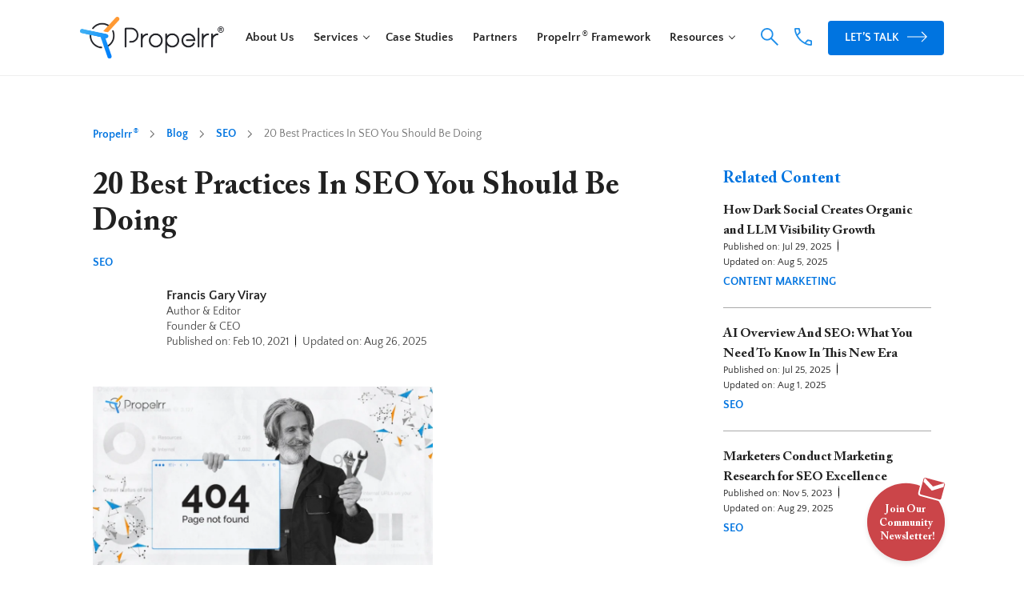

--- FILE ---
content_type: text/html; charset=UTF-8
request_url: https://propelrr.com/blog/expert-seo-best-practices
body_size: 31134
content:

<!DOCTYPE html>
<html lang="en-US" prefix="og: https://ogp.me/ns#">
<head>


    <meta charset="UTF-8">
    <meta http-equiv="X-UA-Compatible" content="IE=edge">
    <meta name="viewport" content="width=device-width, initial-scale=1.0">
    <meta name="theme-color" content="#0074E0"/>
    
<!-- Search Engine Optimization by Rank Math PRO - https://rankmath.com/ -->
<title>20 Best Practices In SEO You Should Be Doing</title>
<meta name="description" content="In the fast-changing digital marketing landscape, you have to do your best to catch up or risk being left behind. Study these best practices to win at SEO."/>
<meta name="robots" content="follow, index, max-snippet:-1, max-video-preview:-1, max-image-preview:large"/>
<link rel="canonical" href="https://propelrr.com/blog/expert-seo-best-practices" />
<meta property="og:locale" content="en_US" />
<meta property="og:type" content="article" />
<meta property="og:title" content="20 Best Practices In SEO You Should Be Doing" />
<meta property="og:description" content="In the fast-changing digital marketing landscape, you have to do your best to catch up or risk being left behind. Study these best practices to win at SEO." />
<meta property="og:url" content="https://propelrr.com/blog/expert-seo-best-practices" />
<meta property="og:site_name" content="Propelrr" />
<meta property="article:publisher" content="https://www.facebook.com/propelrr" />
<meta property="article:author" content="https://www.facebook.com/gary.viray" />
<meta property="article:tag" content="Search Engine Optimization Tips" />
<meta property="article:tag" content="seo" />
<meta property="article:tag" content="seo company philippines" />
<meta property="article:tag" content="SEO consultant" />
<meta property="article:section" content="SEO" />
<meta property="og:updated_time" content="2025-08-26T18:47:29+08:00" />
<meta property="og:image" content="https://propelrr.com/wp-content/uploads/2021/02/expert-seo-best-practices.webp" />
<meta property="og:image:secure_url" content="https://propelrr.com/wp-content/uploads/2021/02/expert-seo-best-practices.webp" />
<meta property="og:image:width" content="1200" />
<meta property="og:image:height" content="628" />
<meta property="og:image:alt" content="seo expert best practices" />
<meta property="og:image:type" content="image/webp" />
<meta property="article:published_time" content="2021-02-10T07:40:26+08:00" />
<meta property="article:modified_time" content="2025-08-26T18:47:29+08:00" />
<meta name="twitter:card" content="summary_large_image" />
<meta name="twitter:title" content="20 Best Practices In SEO You Should Be Doing" />
<meta name="twitter:description" content="In the fast-changing digital marketing landscape, you have to do your best to catch up or risk being left behind. Study these best practices to win at SEO." />
<meta name="twitter:site" content="@propelrr" />
<meta name="twitter:creator" content="@garyshack" />
<meta name="twitter:image" content="https://propelrr.com/wp-content/uploads/2021/02/expert-seo-best-practices.webp" />
<meta name="twitter:label1" content="Written by" />
<meta name="twitter:data1" content="Francis Gary Viray" />
<meta name="twitter:label2" content="Time to read" />
<meta name="twitter:data2" content="11 minutes" />
<script type="application/ld+json" class="rank-math-schema-pro">{"@context":"https://schema.org","@graph":[[{"@context":"https://schema.org","@type":"SiteNavigationElement","@id":"#rank-math-toc","name":"1. &quot;Start with optimizing your site for mobile devices.&quot;","url":"https://propelrr.com/blog/expert-seo-best-practices#1-start-with-optimizing-your-site-for-mobile-devices"},{"@context":"https://schema.org","@type":"SiteNavigationElement","@id":"#rank-math-toc","name":"2. \u201cPlain and simple, you should ALWAYS be working to create authoritative content, always!\u201d","url":"https://propelrr.com/blog/expert-seo-best-practices#2-plain-and-simple-you-should-always-be-working-to-create-authoritative-content-always"},{"@context":"https://schema.org","@type":"SiteNavigationElement","@id":"#rank-math-toc","name":"3. \u201cRemember quality isn\u2019t a guarantee of SEO success.\u201d","url":"https://propelrr.com/blog/expert-seo-best-practices#3-remember-quality-isnt-a-guarantee-of-seo-success"},{"@context":"https://schema.org","@type":"SiteNavigationElement","@id":"#rank-math-toc","name":"4. &quot;Link to other websites with relevant content.\u201d","url":"https://propelrr.com/blog/expert-seo-best-practices#4-link-to-other-websites-with-relevant-content"},{"@context":"https://schema.org","@type":"SiteNavigationElement","@id":"#rank-math-toc","name":"5. \u201cBefore keyword research, ask questions.\u201d","url":"https://propelrr.com/blog/expert-seo-best-practices#5-before-keyword-research-ask-questions"},{"@context":"https://schema.org","@type":"SiteNavigationElement","@id":"#rank-math-toc","name":"6. \u201cDo keyword research for other languages.\u201d","url":"https://propelrr.com/blog/expert-seo-best-practices#6-do-keyword-research-for-other-languages"},{"@context":"https://schema.org","@type":"SiteNavigationElement","@id":"#rank-math-toc","name":"7. \u201cFix pages with broken backlinks.","url":"https://propelrr.com/blog/expert-seo-best-practices#7-fix-pages-with-broken-backlinks"},{"@context":"https://schema.org","@type":"SiteNavigationElement","@id":"#rank-math-toc","name":"8. \u201cCustomer citations remain super popular.\u201d","url":"https://propelrr.com/blog/expert-seo-best-practices#8-customer-citations-remain-super-popular"},{"@context":"https://schema.org","@type":"SiteNavigationElement","@id":"#rank-math-toc","name":"9. \u201cChoose images that fit your blog post.\u201d","url":"https://propelrr.com/blog/expert-seo-best-practices#9-choose-images-that-fit-your-blog-post"},{"@context":"https://schema.org","@type":"SiteNavigationElement","@id":"#rank-math-toc","name":"10. \u201cMeasure SEO and business performance.\u201d","url":"https://propelrr.com/blog/expert-seo-best-practices#10-measure-seo-and-business-performance"},{"@context":"https://schema.org","@type":"SiteNavigationElement","@id":"#rank-math-toc","name":"11. \u201cGuest posting is often considered the backbone of backlinking, and for good reason.\u201d","url":"https://propelrr.com/blog/expert-seo-best-practices#11-guest-posting-is-often-considered-the-backbone-of-backlinking-and-for-good-reason"},{"@context":"https://schema.org","@type":"SiteNavigationElement","@id":"#rank-math-toc","name":"12. \u201cPublish long-form content.\u201d","url":"https://propelrr.com/blog/expert-seo-best-practices#12-publish-long-form-content"},{"@context":"https://schema.org","@type":"SiteNavigationElement","@id":"#rank-math-toc","name":"13. \u201cCreate (or update) your content strategy.\u201d","url":"https://propelrr.com/blog/expert-seo-best-practices#13-create-or-update-your-content-strategy"},{"@context":"https://schema.org","@type":"SiteNavigationElement","@id":"#rank-math-toc","name":"14. \u201cReuse old content (with a few changes, if necessary).\u201d","url":"https://propelrr.com/blog/expert-seo-best-practices#14-reuse-old-content-with-a-few-changes-if-necessary"},{"@context":"https://schema.org","@type":"SiteNavigationElement","@id":"#rank-math-toc","name":"15. \u201cOptimize your site\u2019s loading speed.\u201d","url":"https://propelrr.com/blog/expert-seo-best-practices#15-optimize-your-sites-loading-speed"},{"@context":"https://schema.org","@type":"SiteNavigationElement","@id":"#rank-math-toc","name":"16. \u201cAim for the featured snippets in SERPs.\u201d","url":"https://propelrr.com/blog/expert-seo-best-practices#16-aim-for-the-featured-snippets-in-ser-ps"},{"@context":"https://schema.org","@type":"SiteNavigationElement","@id":"#rank-math-toc","name":"17. \u201cKeep a simple, readable structure [for your URL].\u201d","url":"https://propelrr.com/blog/expert-seo-best-practices#17-keep-a-simple-readable-structure-for-your-url"},{"@context":"https://schema.org","@type":"SiteNavigationElement","@id":"#rank-math-toc","name":"18. \u201cMake internal linking a habit.&quot;","url":"https://propelrr.com/blog/expert-seo-best-practices#18-make-internal-linking-a-habit"},{"@context":"https://schema.org","@type":"SiteNavigationElement","@id":"#rank-math-toc","name":"19. \u201cCreate a naturally flowing website hierarchy.\u201d","url":"https://propelrr.com/blog/expert-seo-best-practices#19-create-a-naturally-flowing-website-hierarchy"},{"@context":"https://schema.org","@type":"SiteNavigationElement","@id":"#rank-math-toc","name":"20. \u201cDon\u2019t just build websites for search engines. Build something that people would want to share.\u201d","url":"https://propelrr.com/blog/expert-seo-best-practices#20-dont-just-build-websites-for-search-engines-build-something-that-people-would-want-to-share"},{"@context":"https://schema.org","@type":"SiteNavigationElement","@id":"#rank-math-toc","name":"Key Takeaways","url":"https://propelrr.com/blog/expert-seo-best-practices#key-takeaways"}],{"@type":"Place","@id":"https://propelrr.com/#place","geo":{"@type":"GeoCoordinates","latitude":"14.542483215683509","longitude":" 121.01327426677558"},"hasMap":"https://www.google.com/maps/search/?api=1&amp;query=14.542483215683509, 121.01327426677558","address":{"@type":"PostalAddress","streetAddress":"3F, DMCI Homes Corporate Center, 1321 A. Apolinario St.","addressLocality":"Makati City","addressRegion":"Metro Manila","postalCode":"1233","addressCountry":"Philippines"}},{"@type":["LocalBusiness","Organization"],"@id":"https://propelrr.com/#organization","name":"Propelrr","url":"https://propelrr.com","sameAs":["https://www.facebook.com/propelrr","https://twitter.com/propelrr","https://www.linkedin.com/company/propelrr","https://www.instagram.com/propelrrph"],"email":"hello@propelrr.com","address":{"@type":"PostalAddress","streetAddress":"3F, DMCI Homes Corporate Center, 1321 A. Apolinario St.","addressLocality":"Makati City","addressRegion":"Metro Manila","postalCode":"1233","addressCountry":"Philippines"},"logo":{"@type":"ImageObject","@id":"https://propelrr.com/#logo","url":"https://propelrr.com/wp-content/uploads/2023/11/propelrr-logo.svg","contentUrl":"https://propelrr.com/wp-content/uploads/2023/11/propelrr-logo.svg","caption":"Propelrr","inLanguage":"en-US"},"openingHours":["Monday,Tuesday,Wednesday,Thursday,Friday 08:00-18:00"],"description":"Propelrr\u00ae is a pioneering experimentation-led tech and digital marketing agency based in Makati City, Metro Manila providing SEO, PPC, digital paid media advertising, content marketing, social media marketing and management, digital analytics, conversion optimization, UX design, web and application development. We empower brands and businesses to achieve growth through our customer-centric, research-driven methodologies. Experience digital marketing that drives results with Propelrr.\r\n\r\nWe drive digital differently\u00ae.","location":{"@id":"https://propelrr.com/#place"},"image":{"@id":"https://propelrr.com/#logo"},"telephone":"+63 2 7978 0883"},{"@type":"WebSite","@id":"https://propelrr.com/#website","url":"https://propelrr.com","name":"Propelrr","publisher":{"@id":"https://propelrr.com/#organization"},"inLanguage":"en-US"},{"@type":"ImageObject","@id":"https://propelrr.com/wp-content/uploads/2021/02/expert-seo-best-practices.webp","url":"https://propelrr.com/wp-content/uploads/2021/02/expert-seo-best-practices.webp","width":"1200","height":"628","caption":"seo expert best practices","inLanguage":"en-US"},{"@type":"WebPage","@id":"https://propelrr.com/blog/expert-seo-best-practices#webpage","url":"https://propelrr.com/blog/expert-seo-best-practices","name":"20 Best Practices In SEO You Should Be Doing","datePublished":"2021-02-10T07:40:26+08:00","dateModified":"2025-08-26T18:47:29+08:00","isPartOf":{"@id":"https://propelrr.com/#website"},"primaryImageOfPage":{"@id":"https://propelrr.com/wp-content/uploads/2021/02/expert-seo-best-practices.webp"},"inLanguage":"en-US"},{"@type":"Person","@id":"https://propelrr.com/author/gary-viray","name":"Francis Gary Viray","description":"Gary is the Founder and CEO of Propelrr. For 20+ years, he has been the man behind Drive Digital Differently. Brain pick his work at the Propelrr blog.","url":"https://propelrr.com/author/gary-viray","image":{"@type":"ImageObject","@id":"https://secure.gravatar.com/avatar/52ce51acf757a20f8e0b6a3edb1b5eb2e47081b297e35cbfa57e9e32e7b8f06e?s=96&amp;d=mm&amp;r=g","url":"https://secure.gravatar.com/avatar/52ce51acf757a20f8e0b6a3edb1b5eb2e47081b297e35cbfa57e9e32e7b8f06e?s=96&amp;d=mm&amp;r=g","caption":"Francis Gary Viray","inLanguage":"en-US"},"sameAs":["https://propelrr.com/","https://www.facebook.com/gary.viray","https://twitter.com/garyshack","https://www.linkedin.com/in/garyviray/"],"worksFor":{"@id":"https://propelrr.com/#organization"}},{"@type":"BlogPosting","headline":"20 Best Practices In SEO You Should Be Doing","keywords":"seo best practices","datePublished":"2021-02-10T07:40:26+08:00","dateModified":"2025-08-26T18:47:29+08:00","articleSection":"SEO","author":{"@id":"https://propelrr.com/author/gary-viray","name":"Francis Gary Viray"},"publisher":{"@id":"https://propelrr.com/#organization"},"description":"In the fast-changing digital marketing landscape, you have to do your best to catch up or risk being left behind. Study these best practices to win at SEO.","name":"20 Best Practices In SEO You Should Be Doing","@id":"https://propelrr.com/blog/expert-seo-best-practices#richSnippet","isPartOf":{"@id":"https://propelrr.com/blog/expert-seo-best-practices#webpage"},"image":{"@id":"https://propelrr.com/wp-content/uploads/2021/02/expert-seo-best-practices.webp"},"inLanguage":"en-US","mainEntityOfPage":{"@id":"https://propelrr.com/blog/expert-seo-best-practices#webpage"}}]}</script>
<!-- /Rank Math WordPress SEO plugin -->

<link rel="alternate" type="application/rss+xml" title="Propelrr &raquo; 20 Best Practices In SEO You Should Be Doing Comments Feed" href="https://propelrr.com/blog/expert-seo-best-practices/feed" />
<link rel="alternate" title="oEmbed (JSON)" type="application/json+oembed" href="https://propelrr.com/wp-json/oembed/1.0/embed?url=https%3A%2F%2Fpropelrr.com%2Fblog%2Fexpert-seo-best-practices" />
<link rel="alternate" title="oEmbed (XML)" type="text/xml+oembed" href="https://propelrr.com/wp-json/oembed/1.0/embed?url=https%3A%2F%2Fpropelrr.com%2Fblog%2Fexpert-seo-best-practices&#038;format=xml" />
<style id='wp-img-auto-sizes-contain-inline-css' type='text/css'>
img:is([sizes=auto i],[sizes^="auto," i]){contain-intrinsic-size:3000px 1500px}
/*# sourceURL=wp-img-auto-sizes-contain-inline-css */
</style>
<link rel="https://api.w.org/" href="https://propelrr.com/wp-json/" /><link rel="alternate" title="JSON" type="application/json" href="https://propelrr.com/wp-json/wp/v2/posts/3459" /><link rel="EditURI" type="application/rsd+xml" title="RSD" href="https://propelrr.com/xmlrpc.php?rsd" />
<meta name="generator" content="WordPress 6.9" />
<link rel='shortlink' href='https://propelrr.com/?p=3459' />

		<!-- Google Tag Manager -->
		<script>!function(){"use strict";function l(e){for(var t=e,r=0,n=document.cookie.split(";");r<n.length;r++){var o=n[r].split("=");if(o[0].trim()===t)return o[1]}}function s(e){return localStorage.getItem(e)}function u(e){return window[e]}function A(e,t){e=document.querySelector(e);return t?null==e?void 0:e.getAttribute(t):null==e?void 0:e.textContent}var e=window,t=document,r="script",n="dataLayer",o="https://sstood.propelrr.com",a="",i="Q8nbQbczdnvbj",c="QGk673E=aWQ9R1RNLU1NVFc2VzRN&amp;tl=dr",g="cookie",v="_sbp",E="",d=!1;try{var d=!!g&&(m=navigator.userAgent,!!(m=new RegExp("Version/([0-9._]+)(.*Mobile)?.*Safari.*").exec(m)))&&16.4<=parseFloat(m[1]),f="stapeUserId"===g,I=d&&!f?function(e,t,r){void 0===t&&(t="");var n={cookie:l,localStorage:s,jsVariable:u,cssSelector:A},t=Array.isArray(t)?t:[t];if(e&&n[e])for(var o=n[e],a=0,i=t;a<i.length;a++){var c=i[a],c=r?o(c,r):o(c);if(c)return c}else console.warn("invalid uid source",e)}(g,v,E):void 0;d=d&&(!!I||f)}catch(e){console.error(e)}var m=e,g=(m[n]=m[n]||[],m[n].push({"gtm.start":(new Date).getTime(),event:"gtm.js"}),t.getElementsByTagName(r)[0]),v=I?"&bi="+encodeURIComponent(I):"",E=t.createElement(r),f=(d&&(i=8<i.length?i.replace(/([a-z]{8}$)/,"kp$1"):"kp"+i),!d&&a?a:o);E.async=!0,E.src=f+"/"+i+".js?"+c+v,null!=(e=g.parentNode)&&e.insertBefore(E,g)}();</script>
		<!-- End Google Tag Manager -->
		<script type="text/javascript" id="google_gtagjs" src="https://propelrr.com/?local_ga_js=768af8a9305c16d399939ac97d663377" async="async"></script>
<script type="text/javascript" id="google_gtagjs-inline">
/* <![CDATA[ */
window.dataLayer = window.dataLayer || [];function gtag(){dataLayer.push(arguments);}gtag('js', new Date());gtag('config', 'G-QYH0QBMF16', {'anonymize_ip': true} );
/* ]]> */
</script>
<link rel="icon" href="https://propelrr.com/wp-content/uploads/2023/11/favicon-53x53.png" sizes="32x32" />
<link rel="icon" href="https://propelrr.com/wp-content/uploads/2023/11/favicon-200x200.png" sizes="192x192" />
<link rel="apple-touch-icon" href="https://propelrr.com/wp-content/uploads/2023/11/favicon-200x200.png" />
<meta name="msapplication-TileImage" content="https://propelrr.com/wp-content/uploads/2023/11/favicon.png" />
		<style type="text/css" id="wp-custom-css">
			/* @media (min-width: 768px) {
    form .submit-btn-box button {
        padding: 15px 22.5px!important;
    }
}
.sec-blog-article .newsletter-blog-bottom.active .newsletter-blog-box {
    max-height: 800px!important;
}

.newsletter-popup-btn {
	display: block;
} */

@media (min-width: 768px) {
    .postid-15337 .sec-service.partners .col:first-of-type,
    .postid-15356 .sec-service.partners .col:first-of-type,
    .postid-15371 .sec-service.partners .col:first-of-type,
    .postid-15362 .sec-service.partners .col:first-of-type {
        width: 35%;
    }
    .postid-15337 .sec-service.partners .col:last-of-type,
    .postid-15356 .sec-service.partners .col:last-of-type,
    .postid-15371 .sec-service.partners .col:last-of-type,
    .postid-15362 .sec-service.partners .col:last-of-type {
        width: 65%;
    }
}

.postid-15337 .sec-service.partners .logo-lists li,
.postid-15356 .sec-service.partners .logo-lists li,
.postid-15371 .sec-service.partners .logo-lists li,
.postid-15362 .sec-service.partners .logo-lists li {
    width: 25%;
    margin-top: 24px;
    padding-left: 8px;
    padding-right: 8px;
}

.awards-section .award-box {
        padding: 24px 24px 170px 24px!important;
}
@media (min-width: 992px) {
    .awards-section .award-box {
        padding: 32px 32px 180px 32px!important;
    }
}

@media (max-width: 767px) {
	.sec-service.action .flow-box-group.flow-box-group-ppc .flow-box:last-child .arrow {
		display: none;
	}
}

#working-at-propelrr .sec-title .description {
	display: none;
}		</style>
		
    <link rel="preconnect" href="https://www.googletagmanager.com/" crossorigin>
<link rel="preconnect" href="https://www.google-analytics.com/" crossorigin>
<link rel="preconnect" href="https://connect.facebook.net/" crossorigin>
<link rel="preconnect" href="https://www.clarity.ms/" crossorigin>


<link rel="preload" href="https://propelrr.com/wp-content/themes/propelrr_2023/assets/fonts/ACaslonProBold.woff2" as="font" type="font/woff2" crossorigin="anonymous">
<link rel="preload" href="https://propelrr.com/wp-content/themes/propelrr_2023/assets/fonts/ACaslonPro-Semibold.woff2" as="font" type="font/woff2" crossorigin="anonymous">
<link rel="preload" href="https://propelrr.com/wp-content/themes/propelrr_2023/assets/fonts/ACaslonProRegular.woff2" as="font" type="font/woff2" crossorigin="anonymous">
<link rel="preload" href="https://propelrr.com/wp-content/themes/propelrr_2023/assets/fonts/QuattrocentoSansRegular.woff2" as="font" type="font/woff2" crossorigin="anonymous">
<link rel="preload" href="https://propelrr.com/wp-content/themes/propelrr_2023/assets/fonts/QuattrocentoSansBold.woff2" as="font" type="font/woff2" crossorigin="anonymous">
<link rel="preload" href="https://propelrr.com/wp-content/themes/propelrr_2023/assets/js/main.min.js" as="script">



    <link rel="preload" href="https://propelrr.com/wp-content/themes/propelrr_2023/assets/css/general-blog.css" as="style">
    <link rel="stylesheet" href="https://propelrr.com/wp-content/themes/propelrr_2023/assets/css/general-blog.css" media="all" />



    <link rel="preload" href="https://propelrr.com/wp-content/themes/propelrr_2023/assets/js/scroll.min.js" as="script">






    <link rel="preload" href="https://propelrr.com/wp-content/themes/propelrr_2023/assets/css/2-misc/int-tel.min.css" as="style">
    <link rel="stylesheet" href="https://propelrr.com/wp-content/themes/propelrr_2023/assets/css/2-misc/int-tel.min.css" media="all" />





    
<!-- Image Object -->
<script type="application/ld+json">
  {
    "@context": "https://schema.org/",
    "@type": "ImageObject",
    "contentUrl": "https://propelrr.com/wp-content/uploads/2021/02/expert-seo-best-practices.webp",
    "license": "https://propelrr.com/terms-privacy-policy",
    "acquireLicensePage": "https://propelrr.com/how-to-use-my-image",
    "creditText": "Propelrr",
    "creator": {
      "@type": "Organization",
      "name": "Propelrr"
    },
    "copyrightNotice": "Propelrr"
  }
</script>











<!-- Breadcrumb Schema -->
<script type="application/ld+json">
  {
    "@context" : "http://schema.org/",
    "@type" : "BreadcrumbList",
    "itemListElement": 
    [
      {
        "@type" : "ListItem",
        "position" : 1,
        "item" :
        {
          "@id": "https://propelrr.com/",
          "name" : "Home"
        }
      }, 
      {
        "@type" : "ListItem",
        "position" : 2,
        "item" :
        {
          "@id": "https://propelrr.com/blog/",
          "name" : "Blog"
        }
      },
      {
        "@type" : "ListItem",
        "position" : 3,
        "item" :
        {
          "@id": "https://propelrr.com/blog/category/seo",
          "name" : "SEO"
        }
      }, 
      {
        "@type" : "ListItem",
        "position" : 4,
        "item" :
        {
          "@id": "https://propelrr.com/blog/expert-seo-best-practices",
          "name" : "20 Best Practices In SEO You Should Be Doing"
        }
      }    ]
  }
</script>









    <!-- <script>(function(w,d,s,l,i){w[l]=w[l]||[];w[l].push({'gtm.start':
        new Date().getTime(),event:'gtm.js'});var f=d.getElementsByTagName(s)[0],
        j=d.createElement(s),dl=l!='dataLayer'?'&l='+l:'';j.defer=true;j.src=
        'https://www.googletagmanager.com/gtm.js?id='+i+dl;f.parentNode.insertBefore(j,f);
        })(window,document,'script','dataLayer','GTM-WGHDZH');</script> -->

    <script nowprocket nitro-exclude type="text/javascript" id="sa-dynamic-optimization" data-uuid="78c06f3d-ec69-4614-a6ff-9ec844c847cf" src="[data-uri]"></script>
    
<style id='global-styles-inline-css' type='text/css'>
:root{--wp--preset--aspect-ratio--square: 1;--wp--preset--aspect-ratio--4-3: 4/3;--wp--preset--aspect-ratio--3-4: 3/4;--wp--preset--aspect-ratio--3-2: 3/2;--wp--preset--aspect-ratio--2-3: 2/3;--wp--preset--aspect-ratio--16-9: 16/9;--wp--preset--aspect-ratio--9-16: 9/16;--wp--preset--color--black: #000000;--wp--preset--color--cyan-bluish-gray: #abb8c3;--wp--preset--color--white: #ffffff;--wp--preset--color--pale-pink: #f78da7;--wp--preset--color--vivid-red: #cf2e2e;--wp--preset--color--luminous-vivid-orange: #ff6900;--wp--preset--color--luminous-vivid-amber: #fcb900;--wp--preset--color--light-green-cyan: #7bdcb5;--wp--preset--color--vivid-green-cyan: #00d084;--wp--preset--color--pale-cyan-blue: #8ed1fc;--wp--preset--color--vivid-cyan-blue: #0693e3;--wp--preset--color--vivid-purple: #9b51e0;--wp--preset--gradient--vivid-cyan-blue-to-vivid-purple: linear-gradient(135deg,rgb(6,147,227) 0%,rgb(155,81,224) 100%);--wp--preset--gradient--light-green-cyan-to-vivid-green-cyan: linear-gradient(135deg,rgb(122,220,180) 0%,rgb(0,208,130) 100%);--wp--preset--gradient--luminous-vivid-amber-to-luminous-vivid-orange: linear-gradient(135deg,rgb(252,185,0) 0%,rgb(255,105,0) 100%);--wp--preset--gradient--luminous-vivid-orange-to-vivid-red: linear-gradient(135deg,rgb(255,105,0) 0%,rgb(207,46,46) 100%);--wp--preset--gradient--very-light-gray-to-cyan-bluish-gray: linear-gradient(135deg,rgb(238,238,238) 0%,rgb(169,184,195) 100%);--wp--preset--gradient--cool-to-warm-spectrum: linear-gradient(135deg,rgb(74,234,220) 0%,rgb(151,120,209) 20%,rgb(207,42,186) 40%,rgb(238,44,130) 60%,rgb(251,105,98) 80%,rgb(254,248,76) 100%);--wp--preset--gradient--blush-light-purple: linear-gradient(135deg,rgb(255,206,236) 0%,rgb(152,150,240) 100%);--wp--preset--gradient--blush-bordeaux: linear-gradient(135deg,rgb(254,205,165) 0%,rgb(254,45,45) 50%,rgb(107,0,62) 100%);--wp--preset--gradient--luminous-dusk: linear-gradient(135deg,rgb(255,203,112) 0%,rgb(199,81,192) 50%,rgb(65,88,208) 100%);--wp--preset--gradient--pale-ocean: linear-gradient(135deg,rgb(255,245,203) 0%,rgb(182,227,212) 50%,rgb(51,167,181) 100%);--wp--preset--gradient--electric-grass: linear-gradient(135deg,rgb(202,248,128) 0%,rgb(113,206,126) 100%);--wp--preset--gradient--midnight: linear-gradient(135deg,rgb(2,3,129) 0%,rgb(40,116,252) 100%);--wp--preset--font-size--small: 13px;--wp--preset--font-size--medium: 20px;--wp--preset--font-size--large: 36px;--wp--preset--font-size--x-large: 42px;--wp--preset--spacing--20: 0.44rem;--wp--preset--spacing--30: 0.67rem;--wp--preset--spacing--40: 1rem;--wp--preset--spacing--50: 1.5rem;--wp--preset--spacing--60: 2.25rem;--wp--preset--spacing--70: 3.38rem;--wp--preset--spacing--80: 5.06rem;--wp--preset--shadow--natural: 6px 6px 9px rgba(0, 0, 0, 0.2);--wp--preset--shadow--deep: 12px 12px 50px rgba(0, 0, 0, 0.4);--wp--preset--shadow--sharp: 6px 6px 0px rgba(0, 0, 0, 0.2);--wp--preset--shadow--outlined: 6px 6px 0px -3px rgb(255, 255, 255), 6px 6px rgb(0, 0, 0);--wp--preset--shadow--crisp: 6px 6px 0px rgb(0, 0, 0);}:where(.is-layout-flex){gap: 0.5em;}:where(.is-layout-grid){gap: 0.5em;}body .is-layout-flex{display: flex;}.is-layout-flex{flex-wrap: wrap;align-items: center;}.is-layout-flex > :is(*, div){margin: 0;}body .is-layout-grid{display: grid;}.is-layout-grid > :is(*, div){margin: 0;}:where(.wp-block-columns.is-layout-flex){gap: 2em;}:where(.wp-block-columns.is-layout-grid){gap: 2em;}:where(.wp-block-post-template.is-layout-flex){gap: 1.25em;}:where(.wp-block-post-template.is-layout-grid){gap: 1.25em;}.has-black-color{color: var(--wp--preset--color--black) !important;}.has-cyan-bluish-gray-color{color: var(--wp--preset--color--cyan-bluish-gray) !important;}.has-white-color{color: var(--wp--preset--color--white) !important;}.has-pale-pink-color{color: var(--wp--preset--color--pale-pink) !important;}.has-vivid-red-color{color: var(--wp--preset--color--vivid-red) !important;}.has-luminous-vivid-orange-color{color: var(--wp--preset--color--luminous-vivid-orange) !important;}.has-luminous-vivid-amber-color{color: var(--wp--preset--color--luminous-vivid-amber) !important;}.has-light-green-cyan-color{color: var(--wp--preset--color--light-green-cyan) !important;}.has-vivid-green-cyan-color{color: var(--wp--preset--color--vivid-green-cyan) !important;}.has-pale-cyan-blue-color{color: var(--wp--preset--color--pale-cyan-blue) !important;}.has-vivid-cyan-blue-color{color: var(--wp--preset--color--vivid-cyan-blue) !important;}.has-vivid-purple-color{color: var(--wp--preset--color--vivid-purple) !important;}.has-black-background-color{background-color: var(--wp--preset--color--black) !important;}.has-cyan-bluish-gray-background-color{background-color: var(--wp--preset--color--cyan-bluish-gray) !important;}.has-white-background-color{background-color: var(--wp--preset--color--white) !important;}.has-pale-pink-background-color{background-color: var(--wp--preset--color--pale-pink) !important;}.has-vivid-red-background-color{background-color: var(--wp--preset--color--vivid-red) !important;}.has-luminous-vivid-orange-background-color{background-color: var(--wp--preset--color--luminous-vivid-orange) !important;}.has-luminous-vivid-amber-background-color{background-color: var(--wp--preset--color--luminous-vivid-amber) !important;}.has-light-green-cyan-background-color{background-color: var(--wp--preset--color--light-green-cyan) !important;}.has-vivid-green-cyan-background-color{background-color: var(--wp--preset--color--vivid-green-cyan) !important;}.has-pale-cyan-blue-background-color{background-color: var(--wp--preset--color--pale-cyan-blue) !important;}.has-vivid-cyan-blue-background-color{background-color: var(--wp--preset--color--vivid-cyan-blue) !important;}.has-vivid-purple-background-color{background-color: var(--wp--preset--color--vivid-purple) !important;}.has-black-border-color{border-color: var(--wp--preset--color--black) !important;}.has-cyan-bluish-gray-border-color{border-color: var(--wp--preset--color--cyan-bluish-gray) !important;}.has-white-border-color{border-color: var(--wp--preset--color--white) !important;}.has-pale-pink-border-color{border-color: var(--wp--preset--color--pale-pink) !important;}.has-vivid-red-border-color{border-color: var(--wp--preset--color--vivid-red) !important;}.has-luminous-vivid-orange-border-color{border-color: var(--wp--preset--color--luminous-vivid-orange) !important;}.has-luminous-vivid-amber-border-color{border-color: var(--wp--preset--color--luminous-vivid-amber) !important;}.has-light-green-cyan-border-color{border-color: var(--wp--preset--color--light-green-cyan) !important;}.has-vivid-green-cyan-border-color{border-color: var(--wp--preset--color--vivid-green-cyan) !important;}.has-pale-cyan-blue-border-color{border-color: var(--wp--preset--color--pale-cyan-blue) !important;}.has-vivid-cyan-blue-border-color{border-color: var(--wp--preset--color--vivid-cyan-blue) !important;}.has-vivid-purple-border-color{border-color: var(--wp--preset--color--vivid-purple) !important;}.has-vivid-cyan-blue-to-vivid-purple-gradient-background{background: var(--wp--preset--gradient--vivid-cyan-blue-to-vivid-purple) !important;}.has-light-green-cyan-to-vivid-green-cyan-gradient-background{background: var(--wp--preset--gradient--light-green-cyan-to-vivid-green-cyan) !important;}.has-luminous-vivid-amber-to-luminous-vivid-orange-gradient-background{background: var(--wp--preset--gradient--luminous-vivid-amber-to-luminous-vivid-orange) !important;}.has-luminous-vivid-orange-to-vivid-red-gradient-background{background: var(--wp--preset--gradient--luminous-vivid-orange-to-vivid-red) !important;}.has-very-light-gray-to-cyan-bluish-gray-gradient-background{background: var(--wp--preset--gradient--very-light-gray-to-cyan-bluish-gray) !important;}.has-cool-to-warm-spectrum-gradient-background{background: var(--wp--preset--gradient--cool-to-warm-spectrum) !important;}.has-blush-light-purple-gradient-background{background: var(--wp--preset--gradient--blush-light-purple) !important;}.has-blush-bordeaux-gradient-background{background: var(--wp--preset--gradient--blush-bordeaux) !important;}.has-luminous-dusk-gradient-background{background: var(--wp--preset--gradient--luminous-dusk) !important;}.has-pale-ocean-gradient-background{background: var(--wp--preset--gradient--pale-ocean) !important;}.has-electric-grass-gradient-background{background: var(--wp--preset--gradient--electric-grass) !important;}.has-midnight-gradient-background{background: var(--wp--preset--gradient--midnight) !important;}.has-small-font-size{font-size: var(--wp--preset--font-size--small) !important;}.has-medium-font-size{font-size: var(--wp--preset--font-size--medium) !important;}.has-large-font-size{font-size: var(--wp--preset--font-size--large) !important;}.has-x-large-font-size{font-size: var(--wp--preset--font-size--x-large) !important;}
/*# sourceURL=global-styles-inline-css */
</style>
</head>

<body class="wp-singular post-template-default single single-post postid-3459 single-format-standard wp-custom-logo wp-theme-propelrr_2023">

    <!-- Google Tag Manager (noscript) -->
    <!-- <noscript><iframe src="https://www.googletagmanager.com/ns.html?id=GTM-WGHDZH"
    height="0" width="0" style="display:none;visibility:hidden"></iframe></noscript> -->
    <!-- End Google Tag Manager (noscript) -->


    
        <header class="navbar">
    <div class="container">
        <div class="row">
            <a href="https://propelrr.com/" class="navbar-logo" aria-label="Homepage URL">
                <img src="https://propelrr.com/wp-content/uploads/2024/09/propelrr-logo.webp" alt="Propelrr is a digital marketing agency in the Philippines" width="180" height="51">            </a>
            <nav class="navbar-menu">
                <div class="nav-scroll">
                    <ul id="menu-main-header-menu" class="navbar-nav"><li id="menu-item-79" class="menu-item menu-item-type-post_type menu-item-object-page"><a href="https://propelrr.com/about-us" class="nav-link">About Us</a></li>
<li id="menu-item-85" class="service-sub-menu menu-item menu-item-type-post_type menu-item-object-page menu-item-has-children has-sub"><a href="https://propelrr.com/services" class="nav-link">Services</a>
<ul class='sub-menu'>
	<li id="menu-item-16111" class="menu-item menu-item-type-post_type menu-item-object-service"><a href="https://propelrr.com/services/seo">SEO</a></li>
	<li id="menu-item-16112" class="menu-item menu-item-type-post_type menu-item-object-service"><a href="https://propelrr.com/services/social-media-marketing-management">Social</a></li>
	<li id="menu-item-16113" class="menu-item menu-item-type-post_type menu-item-object-service"><a href="https://propelrr.com/services/ux-design">UX Design</a></li>
	<li id="menu-item-16106" class="menu-item menu-item-type-post_type menu-item-object-service"><a href="https://propelrr.com/services/content-marketing">Content</a></li>
	<li id="menu-item-16110" class="menu-item menu-item-type-post_type menu-item-object-service"><a href="https://propelrr.com/services/pay-per-click">PPC</a></li>
	<li id="menu-item-16114" class="menu-item menu-item-type-post_type menu-item-object-service"><a href="https://propelrr.com/services/web-design-development">Web Development</a></li>
	<li id="menu-item-16108" class="menu-item menu-item-type-post_type menu-item-object-service"><a href="https://propelrr.com/services/analytics">Digital Analytics</a></li>
	<li id="menu-item-16107" class="menu-item menu-item-type-post_type menu-item-object-service"><a href="https://propelrr.com/services/conversion-rate-optimization">CRO</a></li>
</ul>
</li>
<li id="menu-item-82" class="menu-item menu-item-type-post_type menu-item-object-page"><a href="https://propelrr.com/case-studies" class="nav-link">Case Studies</a></li>
<li id="menu-item-84" class="menu-item menu-item-type-post_type menu-item-object-page"><a href="https://propelrr.com/partners" class="nav-link">Partners</a></li>
<li id="menu-item-83" class="menu-item menu-item-type-post_type menu-item-object-page"><a href="https://propelrr.com/framework" class="nav-link">Propelrr<sup>®</sup> Framework</a></li>
<li id="menu-item-16105" class="resources-sub-menu menu-item menu-item-type-post_type menu-item-object-page menu-item-has-children has-sub"><a href="https://propelrr.com/resources" class="nav-link">Resources</a>
<ul class='sub-menu'>
	<li id="menu-item-80" class="menu-item menu-item-type-post_type menu-item-object-page"><a href="https://propelrr.com/blog">Blog</a></li>
	<li id="menu-item-18936" class="menu-item menu-item-type-post_type menu-item-object-page"><a href="https://propelrr.com/digital-marketing-resource-templates">Free Downloadable Templates</a></li>
</ul>
</li>
</ul>
                                        
                    <div class="navbar-contact-us">

                                                <div class="cs-group">
                            <p>For Service Inquiries</p>
                            <span><a href="mailto:hello@propelrr.com">hello@propelrr.com</a></span>
                        </div>
                        
                                                <div class="cs-group">
                            <p>For Careers</p>
                            <span><a href="mailto:careers@propelrr.com">careers@propelrr.com</a></span>
                        </div>
                                                
                        <div class="cs-group">
                            <p>Give us a ring</p>
                            <span>
                                PH: 
                                <a class="dynamic-phone-full" href="tel:0279780883">
                                    (02) 7978 0883
                                </a>
                            </span>
                        </div>
                        
                                                <div class="cs-group">

                            
                                <a href="https://www.facebook.com/propelrr" target="_blank" aria-label="Facebook URL" rel="noopener nofollow">
                                    <svg xmlns="http://www.w3.org/2000/svg" width="12.992" height="28" viewBox="0 0 12.992 28">
                                            <g id="Group_240" data-name="Group 240" transform="translate(-13.963 -3.158)">
                                                <path id="Path_353" data-name="Path 353"
                                                    d="M251.61,359.423h-3.9v13.984h-5.824V359.423H239.13v-4.928h2.752v-3.2a6.925,6.925,0,0,1,.448-2.528,4.913,4.913,0,0,1,1.76-2.336,6.146,6.146,0,0,1,3.648-1.024l4.32.032v4.8h-3.136a1.241,1.241,0,0,0-.8.256,1.347,1.347,0,0,0-.416,1.088v2.912h4.416Z"
                                                    transform="translate(-225.167 -342.249)" fill="#fff" />
                                            </g>
                                            </svg>                                </a>

                            
                                <a href="https://twitter.com/propelrr" target="_blank" aria-label="Twitter URL" rel="noopener nofollow">
                                    <svg xmlns="http://www.w3.org/2000/svg" xmlns:xlink="http://www.w3.org/1999/xlink" version="1.1" width="26" height="26" viewBox="0 0 256 256" xml:space="preserve">
                                            <g style="stroke: none; stroke-width: 0; stroke-dasharray: none; stroke-linecap: butt; stroke-linejoin: miter; stroke-miterlimit: 10; fill: none; fill-rule: nonzero; opacity: 1;" transform="translate(1.4065934065934016 1.4065934065934016) scale(2.81 2.81)" >
                                                <path d="M 0.219 2.882 l 34.748 46.461 L 0 87.118 h 7.87 l 30.614 -33.073 l 24.735 33.073 H 90 L 53.297 38.043 L 85.844 2.882 h -7.87 L 49.781 33.341 L 27.001 2.882 H 0.219 z M 11.793 8.679 h 12.303 L 78.425 81.32 H 66.122 L 11.793 8.679 z" style="stroke: none; stroke-width: 1; stroke-dasharray: none; stroke-linecap: butt; stroke-linejoin: miter; stroke-miterlimit: 10; fill-rule: nonzero; opacity: 1;" transform=" matrix(1 0 0 1 0 0) " stroke-linecap="round" />
                                            </g>
                                            </svg>                                </a>

                            
                                <a href="https://www.instagram.com/propelrrph" target="_blank" aria-label="Instagram URL" rel="noopener nofollow">
                                    <svg xmlns="http://www.w3.org/2000/svg"  viewBox="0 0 30 30" width="27" height="27">    <path d="M 9.9980469 3 C 6.1390469 3 3 6.1419531 3 10.001953 L 3 20.001953 C 3 23.860953 6.1419531 27 10.001953 27 L 20.001953 27 C 23.860953 27 27 23.858047 27 19.998047 L 27 9.9980469 C 27 6.1390469 23.858047 3 19.998047 3 L 9.9980469 3 z M 22 7 C 22.552 7 23 7.448 23 8 C 23 8.552 22.552 9 22 9 C 21.448 9 21 8.552 21 8 C 21 7.448 21.448 7 22 7 z M 15 9 C 18.309 9 21 11.691 21 15 C 21 18.309 18.309 21 15 21 C 11.691 21 9 18.309 9 15 C 9 11.691 11.691 9 15 9 z M 15 11 A 4 4 0 0 0 11 15 A 4 4 0 0 0 15 19 A 4 4 0 0 0 19 15 A 4 4 0 0 0 15 11 z" fill="#fff"/></svg>                                </a>

                            
                                <a href="https://www.linkedin.com/company/propelrr" target="_blank" aria-label="LinkedIn URL" rel="noopener nofollow">
                                    <svg xmlns="http://www.w3.org/2000/svg" width="27.84" height="28" viewBox="0 0 27.84 28">
                                                <g id="Group_262" data-name="Group 262" transform="translate(-4.231 -4.158)">
                                                    <path id="Path_375" data-name="Path 375"
                                                        d="M112.109,633.073a2.033,2.033,0,0,1,1.472.591,1.919,1.919,0,0,1,.608,1.424v24a1.865,1.865,0,0,1-.608,1.408,2.025,2.025,0,0,1-1.44.577H88.4a2.019,2.019,0,0,1-1.44-.577,1.863,1.863,0,0,1-.608-1.408v-24a1.916,1.916,0,0,1,.608-1.424,2.032,2.032,0,0,1,1.472-.591h23.68Zm-17.7,8.463a2.241,2.241,0,0,0,0-3.136,2.326,2.326,0,0,0-1.7-.623,2.383,2.383,0,0,0-1.712.623,2.074,2.074,0,0,0-.656,1.568,2.1,2.1,0,0,0,.64,1.568,2.279,2.279,0,0,0,1.664.624h.032A2.362,2.362,0,0,0,94.413,641.536Zm.384,2.353H90.605v12.64H94.8Zm15.136,5.376a6.131,6.131,0,0,0-1.376-4.287,4.97,4.97,0,0,0-5.984-.673,4.956,4.956,0,0,0-1.248,1.377V643.89H97.133q.031.735,0,6.752v5.887h4.192v-7.072a3.142,3.142,0,0,1,.128-1.024,2.548,2.548,0,0,1,.768-1.055,2.125,2.125,0,0,1,1.408-.481,1.845,1.845,0,0,1,1.632.8,3.732,3.732,0,0,1,.48,2.049v6.783h4.192Z"
                                                        transform="translate(-82.118 -628.915)" fill="#fff" />
                                                </g>
                                                </svg>                                </a>

                            
                                <a href="https://www.youtube.com/c/propelrr" target="_blank" aria-label="YouTube URL" rel="noopener nofollow">
                                    <svg xmlns="http://www.w3.org/2000/svg" width="28.474" height="20" viewBox="0 0 28.474 20">
                                                <g id="Group_324" data-name="Group 324" transform="translate(-1.172 -6.945)">
                                                    <path id="Path_437" data-name="Path 437"
                                                        d="M258.744,1369.8q0,2.379-.033,2.965-.131,1.924-.261,2.8a6.863,6.863,0,0,1-.424,1.6,3.2,3.2,0,0,1-.782,1.238,3.754,3.754,0,0,1-1.987,1.042q-6.19.457-13.194.326-4.1-.066-5.848-.148a19.589,19.589,0,0,1-2.59-.245,3.813,3.813,0,0,1-1.922-1.01,4.426,4.426,0,0,1-.912-1.791,6.1,6.1,0,0,1-.244-1.01q-.082-.521-.147-1.563a67.222,67.222,0,0,1,0-8.405l.2-1.6a7.578,7.578,0,0,1,.358-1.564,3.576,3.576,0,0,1,.847-1.3,4.159,4.159,0,0,1,1.922-.977,33.124,33.124,0,0,1,3.958-.26q3.143-.1,6.825-.1t6.825.115q3.143.115,3.991.245a3.962,3.962,0,0,1,1.254.488,3.214,3.214,0,0,1,.961.847,5.914,5.914,0,0,1,.749,1.759,9.874,9.874,0,0,1,.326,1.857q0,.164.1,1.727C258.733,1367.228,258.744,1368.222,258.744,1369.8Zm-13.129,1.6q2.573-1.3,3.649-1.89l-7.656-4.04v8.047Q242.943,1372.771,245.615,1371.4Z"
                                                        transform="translate(-229.098 -1352.855)" fill="#fff" />
                                                </g>
                                                </svg>                                </a>

                                                    </div>
                        
                    </div>

                </div>

                <div class="navbar-cta-mobile">
                    <a href="https://propelrr.com/contact-us" class="cta-btn">
                        Let’s Talk                        <svg xmlns="http://www.w3.org/2000/svg" width="34.429" height="18" viewBox="0 0 34.429 18">
                            <path id="arrow_forward_FILL0_wght400_GRAD0_opsz48_1_"
                                data-name="arrow_forward_FILL0_wght400_GRAD0_opsz48 (1)"
                                d="M165.429-782l-1.181-1.209,6.947-6.947H140v-1.687h31.194l-6.947-6.947L165.429-800l9,9Z"
                                transform="translate(-140 800)" fill="#fff" />
                        </svg>
                    </a>
                </div>
            </nav>
            <div class="navbar-cta-box">
                <ul class="navbar-cta">
                    <li class="search-btn">
                        <a href="#" aria-label="Search Button" role="button" class="search-btn-toggle">
                            <svg xmlns="http://www.w3.org/2000/svg" width="22" height="22" viewBox="0 0 22 22">
                                <path id="search_FILL0_wght400_GRAD0_opsz48_1_"
                                    data-name="search_FILL0_wght400_GRAD0_opsz48 (1)"
                                    d="M140.656-819l-8.036-8.036a6.735,6.735,0,0,1-2.138,1.238,7.559,7.559,0,0,1-2.6.443,7.606,7.606,0,0,1-5.594-2.292A7.54,7.54,0,0,1,120-833.178a7.536,7.536,0,0,1,2.292-5.531A7.554,7.554,0,0,1,127.838-841a7.5,7.5,0,0,1,5.531,2.292,7.567,7.567,0,0,1,2.276,5.535,7.608,7.608,0,0,1-.428,2.531,7.756,7.756,0,0,1-1.283,2.292L142-820.344Zm-12.8-8.189a5.715,5.715,0,0,0,4.22-1.757,5.8,5.8,0,0,0,1.738-4.232,5.8,5.8,0,0,0-1.738-4.232,5.715,5.715,0,0,0-4.22-1.757,5.8,5.8,0,0,0-4.264,1.757,5.771,5.771,0,0,0-1.756,4.232,5.771,5.771,0,0,0,1.756,4.232A5.8,5.8,0,0,0,127.853-827.189Z"
                                    transform="translate(-120 841)" fill="#1f8fea" />
                            </svg>
                            <svg xmlns="http://www.w3.org/2000/svg" width="23.533" height="23.533" viewBox="0 0 23.533 23.533">
                                <path id="close_FILL0_wght400_GRAD0_opsz48_4_" data-name="close_FILL0_wght400_GRAD0_opsz48 (4)" d="M208.81-729.467l-1.81-1.81,9.956-9.956L207-751.19l1.81-1.81,9.956,9.956L228.722-753l1.81,1.81-9.956,9.956,9.956,9.956-1.81,1.81-9.956-9.956Z" transform="translate(-207 753)" fill="#1f8fea"/>
                            </svg>
                        </a>
                    </li>
                        <li>
                            <a href="tel:0279780883" aria-label="Phone Number Link" class="dynamic-phone-link">
                                <svg xmlns="http://www.w3.org/2000/svg" width="22" height="22" viewBox="0 0 22 22">
                                    <path id="call_FILL0_wght400_GRAD0_opsz48"
                                        d="M140.625-818a16.482,16.482,0,0,1-7.41-1.833A25.158,25.158,0,0,1,126.6-824.6a25.159,25.159,0,0,1-4.767-6.615,16.482,16.482,0,0,1-1.833-7.41,1.333,1.333,0,0,1,.393-.982,1.333,1.333,0,0,1,.982-.393h4.278a1.088,1.088,0,0,1,.743.29,1.335,1.335,0,0,1,.418.779l.825,3.85a2.2,2.2,0,0,1-.015.779,1.177,1.177,0,0,1-.321.6l-3.056,3.086a25.367,25.367,0,0,0,3.835,4.95,21.193,21.193,0,0,0,4.813,3.575l2.9-2.994a1.69,1.69,0,0,1,.7-.474,1.412,1.412,0,0,1,.794-.046l3.636.794a1.351,1.351,0,0,1,.769.464,1.286,1.286,0,0,1,.3.85v4.125a1.333,1.333,0,0,1-.393.982A1.332,1.332,0,0,1,140.625-818Zm-17.294-14.3,2.475-2.506-.7-3.361h-3.269a10.517,10.517,0,0,0,.367,2.612A24.633,24.633,0,0,0,123.331-832.3Zm11.275,11.092a15.247,15.247,0,0,0,2.719.947,14.346,14.346,0,0,0,2.842.428V-823.1l-3.147-.642ZM123.331-832.3ZM134.606-821.208Z"
                                        transform="translate(-120 840)" fill="#1f8fea" />
                                </svg>
                            </a>
                        </li>
                    <li>
                        <a href="https://propelrr.com/contact-us" class="nav-cta-btn">
                            Let’s Talk                            <svg xmlns="http://www.w3.org/2000/svg" width="25" height="18" viewBox="0 0 34.429 18">
                                <path id="arrow_forward_FILL0_wght400_GRAD0_opsz48_1_"
                                    data-name="arrow_forward_FILL0_wght400_GRAD0_opsz48 (1)"
                                    d="M165.429-782l-1.181-1.209,6.947-6.947H140v-1.687h31.194l-6.947-6.947L165.429-800l9,9Z"
                                    transform="translate(-140 800)" fill="#fff" />
                            </svg>
                        </a>
                    </li>
                </ul>
            </div>
            <button type="button" class="navbar-toggler" aria-label="Navbar Toggle Button"><span></span></button>
        </div>
    </div>
    <div class="search-overlay">
        <div class="search-box">
            <p class="h-h2 display-lg">Digital got you dazed?</p>
            <p>
            Type it below and we’ll show you what we’ve written about it!
            </p>
            <form method="get" action="https://propelrr.com" class="search-input-box">
                <label for="post-search"><svg xmlns="http://www.w3.org/2000/svg" width="22" height="22" viewBox="0 0 22 22">
                                <path id="search_FILL0_wght400_GRAD0_opsz48_1_"
                                    data-name="search_FILL0_wght400_GRAD0_opsz48 (1)"
                                    d="M140.656-819l-8.036-8.036a6.735,6.735,0,0,1-2.138,1.238,7.559,7.559,0,0,1-2.6.443,7.606,7.606,0,0,1-5.594-2.292A7.54,7.54,0,0,1,120-833.178a7.536,7.536,0,0,1,2.292-5.531A7.554,7.554,0,0,1,127.838-841a7.5,7.5,0,0,1,5.531,2.292,7.567,7.567,0,0,1,2.276,5.535,7.608,7.608,0,0,1-.428,2.531,7.756,7.756,0,0,1-1.283,2.292L142-820.344Zm-12.8-8.189a5.715,5.715,0,0,0,4.22-1.757,5.8,5.8,0,0,0,1.738-4.232,5.8,5.8,0,0,0-1.738-4.232,5.715,5.715,0,0,0-4.22-1.757,5.8,5.8,0,0,0-4.264,1.757,5.771,5.771,0,0,0-1.756,4.232,5.771,5.771,0,0,0,1.756,4.232A5.8,5.8,0,0,0,127.853-827.189Z"
                                    transform="translate(-120 841)" fill="#fff" />
                </svg><span>Search our blog</span></label>
                <input type="text" name="s" id="post-search" placeholder="Search our blog">
                <button>Search</button>
            </form>
            <div class="featured-links-box">
                <p>What others are looking</p>
                <div class="featured-links">
                    <a href="https://propelrr.com/blog/category/seo">SEO</a>
                    <a href="https://propelrr.com/blog/category/email-marketing">Email Campaign</a>
                    <a href="https://propelrr.com/blog/category/social-media-marketing">Social Media</a>
                </div>
            </div>
        </div>
    </div>
</header>
    

    
<header class="breadcrumb">
    <div class="container">
        <div class="breadcrumbs-box"><a href="https://propelrr.com">Propelrr<sup>®</sup></a> <span class="divider"></span> <a href="https://propelrr.com/blog">Blog</a> <span class="divider"></span> <a href="https://propelrr.com/blog/category/seo">SEO</a> <span class="divider"></span> <span class="breadcrumb_last">20 Best Practices In SEO You Should Be Doing</span></div>    </div>
</header>
<main class="main">
    
<section class="sec sec-pb sec-blog-article">
    <div class="container">
        <div class="row">
            <article>
                <div class="top-details" id="up">
                    <h1>
                        20 Best Practices In SEO You Should Be Doing                    </h1>

                                        <div class="blog-category">
                        
                        <span>
                            <a href="https://propelrr.com/blog/category/seo">
                                SEO                            </a>
                        </span>

                                                <!-- <span class="time">[rt_reading_time post_id="3459" postfix="min" postfix_singular="min"] READ</span> -->
                    </div>
                    
                    <div class="blog-details">
                        <div>
                                                    </div>
                        <div>
                            <p class="author-name"><a href="https://propelrr.com/author/gary-viray"><strong>Francis Gary Viray</strong></a></p>
                                                        <p>
                                <span>Author & Editor</span>
                            </p>
                                                                                    <p>
                                <span>Founder & CEO</span>
                            </p>
                                                        <p class="dates-blog-custom">
                                <span>Published on: Feb 10, 2021</span> <i class="divider"></i> <span>Updated on: Aug 26, 2025</span>
                            </p>
                        </div>
                    </div>

                                        <div class="blog-featured">
                        <picture>
                            <source media="(min-width:451px)" srcset="https://propelrr.com/wp-content/uploads/2021/02/expert-seo-best-practices-900x472.webp"
                                width="810" height="425">
                            <source media="(max-width:450px)" srcset="https://propelrr.com/wp-content/uploads/2021/02/expert-seo-best-practices-425x222.webp"
                                width="425" height="225">
                            <img class="lazyload" src="https://propelrr.com/wp-content/uploads/2021/02/expert-seo-best-practices-425x222.webp" width="425"
                                height="225" alt="seo expert best practices" fetchpriority="high">
                        </picture>
                    </div>
                                    </div>
                <div class="main-details">
                <!-- wp:rank-math/toc-block {"title":"\u003cstrong\u003eTable of Contents\u003c/strong\u003e","headings":[{"key":"2598bab8-fe57-4e70-bec9-3469db5f8253","content":"1. \u0022Start with optimizing your site for mobile devices.\u0022","level":3,"link":"#1-start-with-optimizing-your-site-for-mobile-devices","disable":false,"isUpdated":false,"isGeneratedLink":true},{"key":"64e302c5-ab45-49bf-b878-e7e13f0e8ac1","content":"2. “Plain and simple, you should ALWAYS be working to create authoritative content, always!”","level":3,"link":"#2-plain-and-simple-you-should-always-be-working-to-create-authoritative-content-always","disable":false,"isUpdated":false,"isGeneratedLink":true},{"key":"9a0f8317-8a73-4a4b-9d90-7643643dbc8d","content":"3. “Remember quality isn’t a guarantee of SEO success.”","level":3,"link":"#3-remember-quality-isnt-a-guarantee-of-seo-success","disable":false,"isUpdated":false,"isGeneratedLink":true},{"key":"30796fdf-a285-4f16-9e10-05b811e6f646","content":"4. \u0022Link to other websites with relevant content.”","level":3,"link":"#4-link-to-other-websites-with-relevant-content","disable":false,"isUpdated":false,"isGeneratedLink":true},{"key":"69cbf6c8-7c63-4c17-90e3-50eff8a550f4","content":"5. “Before keyword research, ask questions.”","level":3,"link":"#5-before-keyword-research-ask-questions","disable":false,"isUpdated":false,"isGeneratedLink":true},{"key":"0a82c2b4-ba03-4485-9350-6f7e9c283504","content":"6. “Do keyword research for other languages.”","level":3,"link":"#6-do-keyword-research-for-other-languages","disable":false,"isUpdated":false,"isGeneratedLink":true},{"key":"52c916b3-25cb-4a78-9b5e-a381e201a52c","content":"7. “Fix pages with broken backlinks.","level":3,"link":"#7-fix-pages-with-broken-backlinks","disable":false,"isUpdated":false,"isGeneratedLink":true},{"key":"4ee704e3-e5b8-46cd-9969-66d6af6bb574","content":"8. “Customer citations remain super popular.”","level":3,"link":"#8-customer-citations-remain-super-popular","disable":false,"isUpdated":false,"isGeneratedLink":true},{"key":"bfe80d21-a849-4b1e-985a-157ad10f01b4","content":"9. “Choose images that fit your blog post.”","level":3,"link":"#9-choose-images-that-fit-your-blog-post","disable":false,"isUpdated":false,"isGeneratedLink":true},{"key":"76735d6c-2620-4dc1-9963-3c6903f1af01","content":"10. “Measure SEO and business performance.”","level":3,"link":"#10-measure-seo-and-business-performance","disable":false,"isUpdated":false,"isGeneratedLink":true},{"key":"f752a0f0-eb97-46b3-b89c-0480bef9e84b","content":"11. “Guest posting is often considered the backbone of backlinking, and for good reason.”","level":3,"link":"#11-guest-posting-is-often-considered-the-backbone-of-backlinking-and-for-good-reason","disable":false,"isUpdated":false,"isGeneratedLink":true},{"key":"d10ded5f-e777-4ab4-b412-ef9600757065","content":"12. “Publish long-form content.”","level":3,"link":"#12-publish-long-form-content","disable":false,"isUpdated":false,"isGeneratedLink":true},{"key":"dc8645bb-6382-4b11-b5c7-ac5d8d1873f2","content":"13. “Create (or update) your content strategy.”","level":3,"link":"#13-create-or-update-your-content-strategy","disable":false,"isUpdated":false,"isGeneratedLink":true},{"key":"930cfb19-ca85-45f3-b76d-2a875174442c","content":"14. “Reuse old content (with a few changes, if necessary).”","level":3,"link":"#14-reuse-old-content-with-a-few-changes-if-necessary","disable":false,"isUpdated":false,"isGeneratedLink":true},{"key":"ee7cd4ea-b5ad-4bf9-b459-e453a796f63f","content":"15. “Optimize your site’s loading speed.”","level":3,"link":"#15-optimize-your-sites-loading-speed","disable":false,"isUpdated":false,"isGeneratedLink":true},{"key":"58a111ce-0421-4749-bc78-9ee2df9b7e78","content":"16. “Aim for the featured snippets in SERPs.”","level":3,"link":"#16-aim-for-the-featured-snippets-in-ser-ps","disable":false,"isUpdated":false,"isGeneratedLink":true},{"key":"496ff300-3eee-4f2a-976f-2508943c88f2","content":"17. “Keep a simple, readable structure [for your URL].”","level":3,"link":"#17-keep-a-simple-readable-structure-for-your-url","disable":false,"isUpdated":false,"isGeneratedLink":true},{"key":"9b8ff498-f3b1-4e70-8223-4ac452b79768","content":"18. “Make internal linking a habit.\u0022","level":3,"link":"#18-make-internal-linking-a-habit","disable":false,"isUpdated":false,"isGeneratedLink":true},{"key":"4f1e6844-32df-4869-9775-b2fd2176c94d","content":"19. “Create a naturally flowing website hierarchy.”","level":3,"link":"#19-create-a-naturally-flowing-website-hierarchy","disable":false,"isUpdated":false,"isGeneratedLink":true},{"key":"959808f6-9d1a-4857-b502-387b0c32360a","content":"20. “Don’t just build websites for search engines. Build something that people would want to share.”","level":3,"link":"#20-dont-just-build-websites-for-search-engines-build-something-that-people-would-want-to-share","disable":false,"isUpdated":false,"isGeneratedLink":true},{"key":"ec1e153e-85f4-41fb-bd79-5541888cb2d1","content":"Key Takeaways","level":2,"link":"#key-takeaways","disable":false,"isUpdated":false,"isGeneratedLink":true}],"listStyle":"ul","titleWrapper":"p","excludeHeadings":["h1"]} -->
<div class="wp-block-rank-math-toc-block" id="rank-math-toc"><p><strong>Table of Contents</strong></p><nav><ul><li class=""><a href="#1-start-with-optimizing-your-site-for-mobile-devices">1. "Start with optimizing your site for mobile devices."</a></li><li class=""><a href="#2-plain-and-simple-you-should-always-be-working-to-create-authoritative-content-always">2. “Plain and simple, you should ALWAYS be working to create authoritative content, always!”</a></li><li class=""><a href="#3-remember-quality-isnt-a-guarantee-of-seo-success">3. “Remember quality isn’t a guarantee of SEO success.”</a></li><li class=""><a href="#4-link-to-other-websites-with-relevant-content">4. "Link to other websites with relevant content.”</a></li><li class=""><a href="#5-before-keyword-research-ask-questions">5. “Before keyword research, ask questions.”</a></li><li class=""><a href="#6-do-keyword-research-for-other-languages">6. “Do keyword research for other languages.”</a></li><li class=""><a href="#7-fix-pages-with-broken-backlinks">7. “Fix pages with broken backlinks.</a></li><li class=""><a href="#8-customer-citations-remain-super-popular">8. “Customer citations remain super popular.”</a></li><li class=""><a href="#9-choose-images-that-fit-your-blog-post">9. “Choose images that fit your blog post.”</a></li><li class=""><a href="#10-measure-seo-and-business-performance">10. “Measure SEO and business performance.”</a></li><li class=""><a href="#11-guest-posting-is-often-considered-the-backbone-of-backlinking-and-for-good-reason">11. “Guest posting is often considered the backbone of backlinking, and for good reason.”</a></li><li class=""><a href="#12-publish-long-form-content">12. “Publish long-form content.”</a></li><li class=""><a href="#13-create-or-update-your-content-strategy">13. “Create (or update) your content strategy.”</a></li><li class=""><a href="#14-reuse-old-content-with-a-few-changes-if-necessary">14. “Reuse old content (with a few changes, if necessary).”</a></li><li class=""><a href="#15-optimize-your-sites-loading-speed">15. “Optimize your site’s loading speed.”</a></li><li class=""><a href="#16-aim-for-the-featured-snippets-in-ser-ps">16. “Aim for the featured snippets in SERPs.”</a></li><li class=""><a href="#17-keep-a-simple-readable-structure-for-your-url">17. “Keep a simple, readable structure [for your URL].”</a></li><li class=""><a href="#18-make-internal-linking-a-habit">18. “Make internal linking a habit."</a></li><li class=""><a href="#19-create-a-naturally-flowing-website-hierarchy">19. “Create a naturally flowing website hierarchy.”</a></li><li class=""><a href="#20-dont-just-build-websites-for-search-engines-build-something-that-people-would-want-to-share">20. “Don’t just build websites for search engines. Build something that people would want to share.”</a></li></ul></nav></div>
                        <div class="newsletter-blog newsletter-blog-top">
                            <div class="newsletter-blog-box">
                                <div class="newsletter-header">
                                    <p class="ff-2 h-h2">Invest 5 Minutes a Week to Grow <span class="t-breaker">Your Brand.</span></p>
                                    <p>Get reliable marketing ideas and tactics that <em>drive digital differently</em> from top <br class="h-mb">minds in the digital space.</p>
                                </div>
                                <div class="newsletter-form-box">
                                    <form id="form_blognewsletter_top" novalidate>
                                        <div class="form-row general-error-row">
                                            <div class="form-group">
                                                <div class="input-field">
                                                    <span class="general-error">Please complete all required fields before submitting the form.</span>
                                                    <ul>
                                                        <li class="name"></li>
                                                        <li class="email"></li>
                                                        <li class="policy"></li>
                                                    </ul>
                                                </div>
                                            </div>
                                        </div>
                                        <div class="newsletter-input">
                                            <div class="input-group">
                                                <div class="input-field">
                                                    <input type="text" name="blog-newsletter-name" id="blog-newsletter-name" placeholder="name" class="blog-newsletter-name-top">
                                                    <label for="blog-newsletter-name">Name <small>*</small></label>
                                                    <span class="input-error"></span>
                                                </div>
                                                <div class="input-field">
                                                    <input type="email" name="blog-newsletter-email" id="blog-newsletter-email" placeholder="email" class="blog-newsletter-email-top">
                                                    <label for="blog-newsletter-email">Email <small>*</small></label>
                                                    <span class="input-error"></span>
                                                </div>
                                                <div class="submit-btn-box">
                                                    <button type="submit" class="submit-btn">
                                                        SUBSCRIBE NOW
                                                        <svg xmlns="http://www.w3.org/2000/svg" width="34.429" height="18" viewBox="0 0 34.429 18">
                                                            <path id="arrow_forward_FILL0_wght400_GRAD0_opsz48_1_" data-name="arrow_forward_FILL0_wght400_GRAD0_opsz48 (1)" d="M165.429-782l-1.181-1.209,6.947-6.947H140v-1.687h31.194l-6.947-6.947L165.429-800l9,9Z" transform="translate(-140 800)" fill="#fff"/>
                                                        </svg>
                                                    </button>
                                                    <div class="lds-ellipsis"><div></div><div></div><div></div><div></div></div>
                                                </div>
                                            </div>
                                        </div>
                                        <div class="newsletter-input">
                                            <div class="custom-checkbox privacy">
                                                <input type="checkbox" name="privacyPolicy" value="1" id="privacyPolicyTop" class="privacyPolicy">
                                                <label for="privacyPolicyTop">By submitting this form, I have read and accepted Propelrr’s <a href="https://propelrr.com/terms-privacy-policy" target="_blank" rel="noreferrer"><strong>Privacy Policy</strong></a> and am hereby allowing Propelrr and its authorized employees to use and process my personal information in relation to the service I am inquiring about.</label>
                                            </div>
                                            <div class="input-field input-field-checkbox">
                                                <span class="input-error">
                                                    <svg id="error_black_24dp" xmlns="http://www.w3.org/2000/svg" width="16" height="16" viewBox="0 0 16 16">
                                                        <path id="Path_7397" data-name="Path 7397" d="M0,0H16V16H0Z" fill="none"/>
                                                        <path id="Path_7398" data-name="Path 7398" d="M8.794,2a6.794,6.794,0,1,0,6.794,6.794A6.8,6.8,0,0,0,8.794,2Zm.679,10.191H8.115V10.832H9.474Zm0-2.718H8.115V5.4H9.474Z" transform="translate(-0.794 -0.794)" fill="#dc3545"/>
                                                    </svg>Please agree to our Privacy Policy
                                                </span>
                                            </div>
                                        </div>
                                    </form>
                                </div>
                            </div>
                        </div>
                        
<!-- /wp:rank-math/toc-block -->

<!-- wp:paragraph -->
<p>Digital marketing is an ever-evolving landscape.</p>
<!-- /wp:paragraph -->

<!-- wp:paragraph -->
<p>It transforms with the times; if you don’t keep up, you’ll be left behind, especially in terms of <a href="https://propelrr.com/resource/guide-understanding-seo">Search Engine Optimization (SEO)</a>. In 2021, expect many changes in the Search industry that marketers should learn how to navigate.</p>
<!-- /wp:paragraph -->

<!-- wp:paragraph -->
<p><span style="font-weight: 400;">Good thing, many experts in the field of SEO have their own tips and tricks on how to dominate search engine results pages (SERPs). In this article, let a leading </span><a href="https://propelrr.com/services/seo" target="_blank" rel="noopener"><span style="font-weight: 400;">SEO agency in the Philippines</span></a><span style="font-weight: 400;"> provide you with a curated list of SEO best practices from top-tier experts below to guide you in 2021:</span></p>
<!-- /wp:paragraph -->

<!-- wp:heading {"level":3} -->
<h3 class="wp-block-heading" id="1-start-with-optimizing-your-site-for-mobile-devices">1. "Start with optimizing your site for mobile devices."</h3>
<!-- /wp:heading -->

<!-- wp:image {"id":3460,"align":"center"} -->
<figure class="wp-block-image aligncenter"><img src="https://propelrr.com/wp-content/uploads/2021/02/propelrr-mobile-interface-1024x966.png" alt="website mobile interface" class="wp-image-3460"/></figure>
<!-- /wp:image -->

<!-- wp:paragraph -->
<p>This is actually old news and almost every SEO has said this but we can’t stress it enough: optimize for mobile.</p>
<!-- /wp:paragraph -->

<!-- wp:paragraph -->
<p><a href="https://wearesocial.com/blog/2020/01/digital-2020-3-8-billion-people-use-social-media" target="_blank" rel="noreferrer noopener">Ninety-two percent of the world’s Internet users</a> use mobile phones to access the Internet. Most of your consumers are likely to access your site through their mobile devices. Maximize your engagement opportunity: optimize your website by making it mobile-responsive.</p>
<!-- /wp:paragraph -->

<!-- wp:paragraph -->
<p>Websites that are hard to navigate on mobile devices tend to exhibit a higher bounce rate since Users don’t want to stay on a page that’s hard to use.</p>
<!-- /wp:paragraph -->

<!-- wp:paragraph -->
<p>Optimizing your site for mobile is more than just making sure your site can be used on a phone. Knowing the difference in <a href="https://propelrr.com/blog/search-intent-guide" target="_blank" rel="noreferrer noopener">search intent</a> between phone users and desktop users can help guide you in creating content. For example, phone users are more likely to be looking for a fast and succinct answer to a question. Optimizing your site for search intent like that can also make users stay longer on your website.</p>
<!-- /wp:paragraph -->

<!-- wp:heading {"level":3} -->
<h3 class="wp-block-heading" id="2-plain-and-simple-you-should-always-be-working-to-create-authoritative-content-always">2. “Plain and simple, you should ALWAYS be working to create authoritative content, always!”</h3>
<!-- /wp:heading -->

<!-- wp:paragraph -->
<p>Sites that dominate SERPs don’t make it to the top by creating duplicate content. They do so by producing content that’s both engaging and useful to users that read them. It’s no wonder this is one of the best practices in SEO.</p>
<!-- /wp:paragraph -->

<!-- wp:heading {"level":3} -->
<h3 class="wp-block-heading" id="3-remember-quality-isnt-a-guarantee-of-seo-success">3. “Remember quality isn’t a guarantee of SEO success.”</h3>
<!-- /wp:heading -->

<!-- wp:paragraph -->
<p><a href="https://contentmarketinginstitute.com/2020/09/quality-content-website-writing-seo/" target="_blank" rel="noreferrer noopener">Mike Murray</a> reminds us that quality and expertise is essential, but so is on-page SEO.</p>
<!-- /wp:paragraph -->

<!-- wp:paragraph -->
<p>A lot of high-quality content does not rank high on search engines other<a href="https://propelrr.com/blog/on-page-seo-checklist" target="_blank" rel="noreferrer noopener"> on-page SEO factors</a> such as keywords, titles, and meta description, to name a few, are not SEO optimized.</p>
<!-- /wp:paragraph -->

<!-- wp:paragraph -->
<p>Good content is of no value if your audience can’t find it. Strive to improve your content optimization for search engines; so you could rank higher and improve your site’s visibility.</p>
<!-- /wp:paragraph -->

<!-- wp:heading {"level":3} -->
<h3 class="wp-block-heading" id="4-link-to-other-websites-with-relevant-content">4. "Link to other websites with relevant content.”</h3>
<!-- /wp:heading -->

<!-- wp:paragraph -->
<p>It’s natural for you to want authoritative sites to link to yours, but is doing the reverse worth it and not make people leave your site? Yes, and not necessarily.</p>
<!-- /wp:paragraph -->

<!-- wp:paragraph -->
<p>As <a href="https://neilpatel.com/blog/10-most-important-seo-tips-you-need-to-know/" target="_blank" rel="noreferrer noopener">Neil Patel</a> puts it; there’s value in linking to other influential websites. This demonstrates your willingness to cite them. In turn, this provides the incentive for them to link back to you.</p>
<!-- /wp:paragraph -->

<!-- wp:paragraph -->
<p>Backlinks from high authority websites boost your chances of ranking higher in SERPs. Search engines see you as a trustworthy content provider when you’re associated with credible sources.</p>
<!-- /wp:paragraph -->

<!-- wp:heading {"level":3} -->
<h3 class="wp-block-heading" id="5-before-keyword-research-ask-questions">5. “Before keyword research, ask questions.”</h3>
<!-- /wp:heading -->

<!-- wp:paragraph -->
<p>This one is straight from our own SEO Rulebook.</p>
<!-- /wp:paragraph -->

<!-- wp:paragraph -->
<p>Before diving into <a href="https://propelrr.com/blog/keyword-research-guide" target="_blank" rel="noreferrer noopener">keyword research</a>, it’s crucial to know your audience first. Everyone’s in a hurry to rank and optimize, but getting down to the nitty-gritty of who we’re targeting and servicing with our website and content is crucial to deliver results on SERP.</p>
<!-- /wp:paragraph -->

<!-- wp:paragraph -->
<p>High-ranking keywords come from the specific needs and desires of users. Get to the bottom of who they are and what the search intent is behind certain keywords, to help determine your best course of action for SEO.</p>
<!-- /wp:paragraph -->

<!-- wp:heading {"level":3} -->
<h3 class="wp-block-heading" id="6-do-keyword-research-for-other-languages">6. “Do keyword research for other languages.”</h3>
<!-- /wp:heading -->

<!-- wp:image {"id":3500,"align":"center"} -->
<figure class="wp-block-image aligncenter"><img src="https://propelrr.com/wp-content/uploads/2021/02/google-translate.jpg" alt="Google translates " class="wp-image-3500"/></figure>
<!-- /wp:image -->

<!-- wp:html -->
<div class="wp-block-image">
<figure class="aligncenter size-large"></figure>
</div>
<!-- /wp:html -->

<!-- wp:paragraph -->
<p>To emphasize keyword research, Elizabeth Pokorny’s <a href="https://www.godaddy.com/garage/how-to-improve-international-seo/" target="_blank" rel="noreferrer noopener">International SEO Guide</a> suggests that another way to help you rank higher, especially on a global scale, is to do keyword research for other languages.</p>
<!-- /wp:paragraph -->

<!-- wp:paragraph -->
<p>If you want to cater to other languages and would like to provide translated content, know the high-ranking keywords per locale or country you plan to write in. This way, your audience can find their way to your website and read your content.</p>
<!-- /wp:paragraph -->

<!-- wp:heading {"level":3} -->
<h3 class="wp-block-heading" id="7-fix-pages-with-broken-backlinks">7. “Fix pages with broken backlinks.</h3>
<!-- /wp:heading -->

<!-- wp:image {"id":3473,"align":"center"} -->
<figure class="wp-block-image aligncenter"><img src="https://propelrr.com/wp-content/uploads/2021/02/error-404-redirect-image-1024x484.png" alt="Error 404 page" class="wp-image-3473"/></figure>
<!-- /wp:image -->

<!-- wp:html -->
<div class="wp-block-image">
<figure class="aligncenter size-large"></figure>
</div>
<!-- /wp:html -->

<!-- wp:paragraph -->
<p>Maybe one overlooked factor that we keep on forgetting is our links.</p>
<!-- /wp:paragraph -->

<!-- wp:paragraph -->
<p><a href="https://ahrefs.com/blog/seo-tips/#fix-broken-backlinks" target="_blank" rel="noreferrer noopener">Joshua Hardwick</a> reminds us of another SEO best practice: fix broken links. Broken links can drag your page ranking and authority down the drain. Search engines don’t like it when you link to broken pages—not to mention that users get irked at finding empty pages.</p>
<!-- /wp:paragraph -->

<!-- wp:paragraph -->
<p>You’ll rank much higher if you take stock of broken backlinks on your site. Make it a point to fix them right away. You can do this by either updating the backlink or writing a new or repurposed article to replace the one that was broken.</p>
<!-- /wp:paragraph -->

<!-- wp:heading {"level":3} -->
<h3 class="wp-block-heading" id="8-customer-citations-remain-super-popular">8. “Customer citations remain super popular.”</h3>
<!-- /wp:heading -->

<!-- wp:html -->
<div class="wp-block-image">
<figure class="aligncenter size-large">
</figure></div>
<!-- /wp:html -->

<!-- wp:image {"id":3474,"align":"center","className":"wp-image-3474"} -->
<figure class="wp-block-image aligncenter wp-image-3474"><img src="https://propelrr.com/wp-content/uploads/2021/02/customer-reviews-fold-1024x525.png" alt="customer reviews" class="wp-image-3474"/><figcaption class="wp-element-caption">Screenshot is taken from PM PrepCast’s <a href="https://www.pm-exam-simulator.com/pmp-exam-simulator" target="_blank" rel="noopener">PMP Exam Simulator</a> Product Page</figcaption></figure>
<!-- /wp:image -->

<!-- wp:paragraph -->
<p>Fun fact: Customer reviews help beef up your rankings.</p>
<!-- /wp:paragraph -->

<!-- wp:paragraph -->
<p>The way <a href="https://www.searchenginewatch.com/2019/06/10/online-reviews-powerful-seo-weapons/" target="_blank" rel="noreferrer noopener">Manish Dudharejia</a> puts it; customer reviews are powerful weapons for SEO. When consumers review your brand or product, they create content with keywords. This means search engines have more to crawl and index.</p>
<!-- /wp:paragraph -->

<!-- wp:paragraph -->
<p>Collecting reviews can also affect the appearance of your listings. Customer citations can appear as gold stars on your listings, which can boost your brand’s credibility.</p>
<!-- /wp:paragraph -->

<!-- wp:heading {"level":3} -->
<h3 class="wp-block-heading" id="9-choose-images-that-fit-your-blog-post">9. “Choose images that fit your blog post.”</h3>
<!-- /wp:heading -->

<!-- wp:image {"id":3475,"align":"center"} -->
<figure class="wp-block-image aligncenter"><img src="https://propelrr.com/wp-content/uploads/2021/02/irrelevant-blog-image.png" alt="Cellphone, earphones, and coffee" class="wp-image-3475"/></figure>
<!-- /wp:image -->

<!-- wp:html -->
<div class="wp-block-image">
<figure class="aligncenter size-large"></figure>
</div>
<!-- /wp:html -->

<!-- wp:paragraph -->
<p>Ever come across an article with an irrelevant photo? Just like the one above.</p>
<!-- /wp:paragraph -->

<!-- wp:paragraph -->
<p>While most SEO trends focus on optimizing your text content, adding relevant images to your content can also help your SERP ranking in terms of Image SEO.</p>
<!-- /wp:paragraph -->

<!-- wp:paragraph -->
<p>As <a href="https://yoast.com/image-seo/" target="_blank" rel="noreferrer noopener">Michiel Heijmans</a> of Yoast emphasizes—an article with good imagery will get more attention than a post without one. Users like visual components, especially if it helps them understand the text. A good strategy in placing images can help make your users stay on your site longer.</p>
<!-- /wp:paragraph -->

<!-- wp:heading {"level":3} -->
<h3 class="wp-block-heading" id="10-measure-seo-and-business-performance">10. “Measure SEO and business performance.”</h3>
<!-- /wp:heading -->

<!-- wp:paragraph -->
<p><a href="https://www.entrepreneur.com/article/350448" target="_blank" rel="noreferrer noopener">Entrepreneur</a> is a big believer that SEO isn’t just a marketing tactic, but a driver of business results and conversion.</p>
<!-- /wp:paragraph -->

<!-- wp:paragraph -->
<p>Your efforts should not only go into optimizing your content but also in tracking its progress. Know if your strategies performed well by taking time to monitor their status.</p>
<!-- /wp:paragraph -->

<!-- wp:paragraph -->
<p>Tracking your site’s performance can greatly help you tweak and optimize your strategies. This way, you’ll know what SEO efforts are doing well for you and what areas in your strategy need improvement.</p>
<!-- /wp:paragraph -->

<!-- wp:heading {"level":3} -->
<h3 class="wp-block-heading" id="11-guest-posting-is-often-considered-the-backbone-of-backlinking-and-for-good-reason">11. “Guest posting is often considered the backbone of backlinking, and for good reason.”</h3>
<!-- /wp:heading -->

<!-- wp:paragraph -->
<p>Don’t underestimate the power of guest blogging.</p>
<!-- /wp:paragraph -->

<!-- wp:paragraph -->
<p>It’s considered one of the best and most <a href="https://propelrr.com/blog/ethical-link-building-practices" target="_blank" rel="noreferrer noopener">ethical link building practices</a> because this exposes your site to your target audience on a credible and authoritative platform.</p>
<!-- /wp:paragraph -->

<!-- wp:paragraph -->
<p>As <a href="https://raventools.com/blog/advanced-seo-techniques/" target="_blank" rel="noreferrer noopener">RavenTools</a> puts it, guest blogging gives you the opportunity to grow your brand outside your website and helps boost your ranking by sharing your domain authority with trusted sites.</p>
<!-- /wp:paragraph -->

<!-- wp:heading {"level":3} -->
<h3 class="wp-block-heading" id="12-publish-long-form-content">12. “Publish long-form content.”</h3>
<!-- /wp:heading -->

<!-- wp:paragraph -->
<p>Another best SEO practice is to create long-form content.</p>
<!-- /wp:paragraph -->

<!-- wp:paragraph -->
<p>According to a study by <a href="https://www.semrush.com/blog/anatomy-of-top-performing-articles/" target="_blank" rel="noreferrer noopener">SEMrush</a>, long-form text fares better on SERPs than their short-form counterparts. Long-form content with well-researched and original data is a big help to users looking for new information. Additionally, search engines highly appreciate unique and valuable content.</p>
<!-- /wp:paragraph -->

<!-- wp:paragraph -->
<p>However, keep in mind that quality is still key, regardless if you’re writing long or short-form content. Length shouldn’t be necessarily related to depth when it comes to the content you are able to publish regularly, in the same way, that quantity does not equate to quality.</p>
<!-- /wp:paragraph -->

<!-- wp:paragraph -->
<p>At the end of the day, it all boils down to how you write and optimize the content you create.</p>
<!-- /wp:paragraph -->

<!-- wp:heading {"level":3} -->
<h3 class="wp-block-heading" id="13-create-or-update-your-content-strategy">13. “Create (or update) your content strategy.”</h3>
<!-- /wp:heading -->

<!-- wp:paragraph -->
<p><a href="https://www.contentstack.com/blog/all-about-headless/how-to-modernize-your-content-strategy/" target="_blank" rel="noreferrer noopener">Brent Heslop</a> encourages SEOs and marketers to update your content strategy to keep up with changing trends. Weed out old and non-performing practices and test out new techniques. This way, you’ll always have fresh and unique ideas that are sure to be valuable to your users.</p>
<!-- /wp:paragraph -->

<!-- wp:paragraph -->
<p>Also, a much-needed strategy can help out in your <a href="https://propelrr.com/blog/content-optimization-tips" target="_blank" rel="noreferrer noopener">content optimization</a> as you strive for better techniques to improve your current performance.</p>
<!-- /wp:paragraph -->

<!-- wp:heading {"level":3} -->
<h3 class="wp-block-heading" id="14-reuse-old-content-with-a-few-changes-if-necessary">14. “Reuse old content (with a few changes, if necessary).”</h3>
<!-- /wp:heading -->

<!-- wp:paragraph -->
<p>Aside from being a convenient strategy for your content production, repurposing adds relevance to your brand as users and search engines can determine how websites are invested in providing the latest news and updates in their niche and industry.</p>
<!-- /wp:paragraph -->

<!-- wp:paragraph -->
<p><a href="https://cognitiveseo.com/blog/11813/ways-of-repurposing-content/" target="_blank" rel="noreferrer noopener">CognitiveSEO</a> provides tips on how to repurpose your existing content for 2021. It can be as simple as changing a headline, updating the news, tweaking a few subsections, reviewing the backlinks, and even adding channel promotion to give your content a fresh new look from time to time.</p>
<!-- /wp:paragraph -->

<!-- wp:heading {"level":3} -->
<h3 class="wp-block-heading" id="15-optimize-your-sites-loading-speed">15. “Optimize your site’s loading speed.”</h3>
<!-- /wp:heading -->

<!-- wp:image {"id":2648} -->
<figure class="wp-block-image"><img src="https://propelrr.com/wp-content/uploads/2020/07/Screen-Shot-2020-07-24-at-11.08.19-AM-1-1024x453.png" alt="website speed example" class="wp-image-2648"/></figure>
<!-- /wp:image -->

<!-- wp:html -->
<div class="wp-block-image" style="text-align: center;">
<figure class="aligncenter size-large">
<figcaption></figcaption>
</figure>
</div>
<!-- /wp:html -->

<!-- wp:paragraph -->
<p>Another one from our own tricks of the trade.</p>
<!-- /wp:paragraph -->

<!-- wp:paragraph -->
<p>No one likes a slow site. Search engines and users can both agree on this. Slow websites make it hard for crawlers to index your pages. Users will also have a difficult time taking with your content if your pages are slow to load.</p>
<!-- /wp:paragraph -->

<!-- wp:paragraph -->
<p>There are usually a lot of factors that affect page speed which is why identifying and optimizing these elements can tremendously improve your website’s overall performance.<br>If you want an in-depth discussion on this topic, we have an article on <a href="https://propelrr.com/blog/page-speed-optimization" target="_blank" rel="noreferrer noopener">optimizing your page speed</a> that takes measures to amp up your site’s speed by making it easy to navigate for both crawlers and users.</p>
<!-- /wp:paragraph -->

<!-- wp:heading {"level":3} -->
<h3 class="wp-block-heading" id="16-aim-for-the-featured-snippets-in-ser-ps">16. “Aim for the featured snippets in SERPs.”</h3>
<!-- /wp:heading -->

<!-- wp:image {"id":3480,"align":"center"} -->
<figure class="wp-block-image aligncenter"><img src="https://propelrr.com/wp-content/uploads/2021/02/featured-snippets-screenshot-1024x833.png" alt="On-Page SEO Checklist for 2020" class="wp-image-3480"/></figure>
<!-- /wp:image -->

<!-- wp:html -->
<div class="wp-block-image">
<figure class="aligncenter size-large"></figure>
</div>
<!-- /wp:html -->

<!-- wp:paragraph -->
<p>Dominate SERPs by taking up valuable SERP real estate a.k.a Featured Snippets.</p>
<!-- /wp:paragraph -->

<!-- wp:paragraph -->
<p>As <a href="https://moz.com/blog/featured-snippets" target="_blank" rel="noreferrer noopener">Brittney Muller</a> of Moz emphasizes: aim to be the featured snippet on the SERPs. Featured snippets are the first content that users see in search results. If you end up there, you’ll most likely gain a click and a read.</p>
<!-- /wp:paragraph -->

<!-- wp:paragraph -->
<p>Search engines display featured snippets as answers to users’ search queries. To help boost your chances of being featured, strive to create content that directly answers users’ search questions.</p>
<!-- /wp:paragraph -->

<!-- wp:heading {"level":3} -->
<h3 class="wp-block-heading" id="17-keep-a-simple-readable-structure-for-your-url">17. “Keep a simple, readable structure [for your URL].”</h3>
<!-- /wp:heading -->

<!-- wp:paragraph -->
<p>A good reminder from <a href="https://www.searchenginejournal.com/technical-seo/url-structure/" target="_blank" rel="noreferrer noopener">Search Engine Journal</a>.</p>
<!-- /wp:paragraph -->

<!-- wp:paragraph -->
<p>Avoid long-winding, incomprehensible URLs to describe your page. Instead, create cohesive and understandable URLs to help crawlers and users get a taste of your page’s full content offering.</p>
<!-- /wp:paragraph -->

<!-- wp:paragraph -->
<p><strong>Extra Tip: </strong>Optimize your link structure by placing keywords. These will help let users and crawlers know what they’re in for if they visit your site.</p>
<!-- /wp:paragraph -->

<!-- wp:heading {"level":3} -->
<h3 class="wp-block-heading" id="18-make-internal-linking-a-habit">18. “Make internal linking a habit."</h3>
<!-- /wp:heading -->

<!-- wp:paragraph -->
<p><a href="https://backlinko.com/hub/seo/internal-links" target="_blank" rel="noreferrer noopener">Internal linking for SEO</a> is a crucial best practice that aims to share domain authority throughout your site. Interconnecting your articles in a structured manner can help guide your users and crawlers to visit other articles on your website.</p>
<!-- /wp:paragraph -->

<!-- wp:paragraph -->
<p>A <a href="https://propelrr.com/blog/seo-guide-competitive-backlink-analysis" target="_blank" rel="noreferrer noopener">competitive backlink analysis</a> is definitely key if you want to ensure that you’ve got the correct and relevant backlinks for your website. You can also beef up the authority of some low-performing pages by linking them to money articles.</p>
<!-- /wp:paragraph -->

<!-- wp:heading {"level":3} -->
<h3 class="wp-block-heading" id="19-create-a-naturally-flowing-website-hierarchy">19. “Create a naturally flowing website hierarchy.”</h3>
<!-- /wp:heading -->

<!-- wp:paragraph -->
<p>Crawlers and users like a structured <a href="https://usability.yale.edu/usability-best-practices/site-hierarchy-and-navigation#:~:text=Sitemaps%20and%20Site%20Hierarchy&amp;text=First%2C%20it%20means%20the%20hierarchical,this%20process%20should%20be%20easy." target="_blank" rel="noreferrer noopener">hierarchy on a website</a>. Make it easy for them to navigate your site by making sure all pages are reachable by links and interconnect articles through thorough internal linking. The more organized your website is, the more likely you’ll end up higher in the search results.</p>
<!-- /wp:paragraph -->

<!-- wp:heading {"level":3} -->
<h3 class="wp-block-heading" id="20-dont-just-build-websites-for-search-engines-build-something-that-people-would-want-to-share">20. “Don’t just build websites for search engines. Build something that people would want to share.”</h3>
<!-- /wp:heading -->

<!-- wp:paragraph -->
<p>SEO doesn’t just focus on optimizing your website for search engines to index and rank. Rather, it also focuses on making your<a href="https://blog.alexa.com/create-shareable-content-checklist/" target="_blank" rel="noreferrer noopener"> content unique and shareable</a> for your audience.</p>
<!-- /wp:paragraph -->

<!-- wp:paragraph -->
<p>Try providing different types of content such as videos, infographics, or podcasts, to help spice up your site and user experience.</p>
<!-- /wp:paragraph -->

<!-- wp:paragraph -->
<p>The more your content is shared and talked about, the more people you’ll reach. Aside from ranking higher, you’ll get more people to read and get to know your brand.</p>
<!-- /wp:paragraph -->

<!-- wp:heading -->
<h2 class="wp-block-heading" id="key-takeaways">Key Takeaways</h2>
<!-- /wp:heading -->

<!-- wp:paragraph -->
<p>At first glance, SEO can be daunting. It changes so rapidly that it’s hard to devise a foolproof strategy to last a long time. Here are main key takeaways that should remember in this chaotic world of digital:</p>
<!-- /wp:paragraph -->

<!-- wp:list {"ordered":true} -->
<ol class="wp-block-list"><!-- wp:list-item -->
<li><strong>It doesn’t hurt to get to know an established experts’ best practices</strong> to help you easily navigate your strategies and processes as the field of SEO evolves.</li>
<!-- /wp:list-item -->

<!-- wp:list-item -->
<li><strong>SEO isn’t just about keyword optimization for search engines;</strong> it’s about creating optimized content that people would want to read and share; so you can reach as many users as possible.</li>
<!-- /wp:list-item -->

<!-- wp:list-item -->
<li><strong>SEO is equally concerned with what happens both inside and outside your website.</strong> Think of it as a weighing scale wherein you learn to balance your on-page and off-page SEO strategies to fully optimize the quantity and quality of your traffic on SERP.</li>
<!-- /wp:list-item --></ol>
<!-- /wp:list -->

<!-- wp:paragraph -->
<p>There’s no shame in recalibrating your process to keep up with trends. This is where hundreds of SEO best practices and battle-tested strategies on the Web curated by experts can help you achieve success.</p>
<!-- /wp:paragraph -->

<!-- wp:paragraph -->
<p>Take advantage of this rich, available information to help you level up your SEO plan this 2021. Got your own best practices you'd like to share? Drop us a line over at <a href="https://facebook.com/propelrr" target="_blank" rel="noreferrer noopener nofollow">Facebook</a>, <a href="https://twitter.com/propelrr" target="_blank" rel="noreferrer noopener nofollow">X</a>, or <a href="https://linkedin.com/in/propelrr" target="_blank" rel="noreferrer noopener nofollow">LinkedIn</a>. We'd love to hear them!</p>
<!-- /wp:paragraph -->                </div>
                <div class="newsletter-blog newsletter-blog-bottom">
                    <div class="newsletter-blog-box">
                        <span class="newsletter-close-btn">
                            <svg xmlns="http://www.w3.org/2000/svg" width="14" height="14" viewBox="0 0 23.533 23.533">
                                <path id="close_FILL0_wght400_GRAD0_opsz48_4_" data-name="close_FILL0_wght400_GRAD0_opsz48 (4)" d="M208.81-729.467l-1.81-1.81,9.956-9.956L207-751.19l1.81-1.81,9.956,9.956L228.722-753l1.81,1.81-9.956,9.956,9.956,9.956-1.81,1.81-9.956-9.956Z" transform="translate(-207 753)" fill="#888888"></path>
                            </svg>
                        </span>
                        <div class="newsletter-header">
                            <p class="ff-2 h-h2">Invest 5 Minutes a Week to Grow <span class="t-breaker">Your Brand.</span></p>
                            <p>
                                Get reliable marketing ideas and tactics that <em>drive digital differently</em> from top <br class="h-mb">minds in the digital space.                            </p>
                        </div>
                        <div class="newsletter-form-box">
                            <form id="form_blognewsletter_bottom" novalidate>
                                <div class="form-row general-error-row">
                                    <div class="form-group">
                                        <div class="input-field">
                                            <span class="general-error">Please complete all required fields before submitting the form.</span>
                                            <ul>
                                                <li class="name"></li>
                                                <li class="email"></li>
                                                <li class="policy"></li>
                                            </ul>
                                        </div>
                                    </div>
                                </div>
                                <div class="newsletter-input">
                                    <div class="input-group">
                                        <div class="input-field">
                                            <input type="text" name="blog-newsletter-name" id="blog-newsletter-name" placeholder="name" class="blog-newsletter-name-bottom">
                                            <label for="blog-newsletter-name">Name <small>*</small></label>
                                            <span class="input-error"></span>
                                        </div>
                                        <div class="input-field">
                                            <input type="email" name="blog-newsletter-email" id="blog-newsletter-email" placeholder="email" class="blog-newsletter-email-bottom">
                                            <label for="blog-newsletter-email">Email <small>*</small></label>
                                            <span class="input-error"></span>
                                        </div>
                                        <div class="submit-btn-box">
                                            <button type="submit" class="submit-btn">
                                                SUBSCRIBE NOW
                                                <svg xmlns="http://www.w3.org/2000/svg" width="34.429" height="18"
                                                    viewBox="0 0 34.429 18">
                                                    <path id="arrow_forward_FILL0_wght400_GRAD0_opsz48_1_"
                                                        data-name="arrow_forward_FILL0_wght400_GRAD0_opsz48 (1)"
                                                        d="M165.429-782l-1.181-1.209,6.947-6.947H140v-1.687h31.194l-6.947-6.947L165.429-800l9,9Z"
                                                        transform="translate(-140 800)" fill="#fff" />
                                                </svg>
                                            </button>
                                            <div class="lds-ellipsis"><div></div><div></div><div></div><div></div></div>
                                        </div>
                                    </div>
                                </div>
                                <div class="newsletter-input">
                                    <div class="custom-checkbox privacy">
                                        <input type="checkbox" name="privacyPolicy" value="1" id="privacyPolicyBottom" class="privacyPolicy">
                                        <label for="privacyPolicyBottom">By submitting this form, I have read and accepted
                                            Propelrr’s <a href="https://propelrr.com/terms-privacy-policy" target="_blank" rel="noreferrer"><strong>Privacy Policy</strong></a> and
                                            am hereby allowing Propelrr and its authorized employees to use and process my
                                            personal information in relation to the service I am inquiring about.
                                        </label>
                                    </div>
                                    <div class="input-field input-field-checkbox">
                                        <span class="input-error">
                                            <svg id="error_black_24dp" xmlns="http://www.w3.org/2000/svg" width="16" height="16" viewBox="0 0 16 16">
                                                <path id="Path_7397" data-name="Path 7397" d="M0,0H16V16H0Z" fill="none"/>
                                                <path id="Path_7398" data-name="Path 7398" d="M8.794,2a6.794,6.794,0,1,0,6.794,6.794A6.8,6.8,0,0,0,8.794,2Zm.679,10.191H8.115V10.832H9.474Zm0-2.718H8.115V5.4H9.474Z" transform="translate(-0.794 -0.794)" fill="#dc3545"/>
                                            </svg>Please agree to our Privacy Policy
                                        </span>
                                    </div>
                                </div>
                            </form>
                        </div>
                    </div>
                </div>
            </article>
            <aside class="normal-sidebar">
                <div class="sticky-aside">
                    <h3>Related Content</h3>
                                        <ul>
                                                <li>
                            <p><a href="https://propelrr.com/blog/dark-social-llm-visibility">How Dark Social Creates Organic and LLM Visibility Growth</a></p>
                            <p class="dates-blog-custom">
                                <span>Published on: Jul 29, 2025</span> <i class="divider"></i> <span>Updated on: Aug 5, 2025</span>
                            </p>
                            <div class="blog-category">
                                <span><a href="https://propelrr.com/blog/category/content-marketing">Content Marketing</a></span>
                                <!-- <span class="time">[rt_reading_time post_id="23840" postfix="min" postfix_singular="min"] READ</span> -->
                            </div>
                        </li>
                                                <li>
                            <p><a href="https://propelrr.com/blog/how-ai-overview-reshaping-seo">AI Overview And SEO: What You Need To Know In This New Era</a></p>
                            <p class="dates-blog-custom">
                                <span>Published on: Jul 25, 2025</span> <i class="divider"></i> <span>Updated on: Aug 1, 2025</span>
                            </p>
                            <div class="blog-category">
                                <span><a href="https://propelrr.com/blog/category/seo">SEO</a></span>
                                <!-- <span class="time">[rt_reading_time post_id="23810" postfix="min" postfix_singular="min"] READ</span> -->
                            </div>
                        </li>
                                                <li>
                            <p><a href="https://propelrr.com/blog/marketing-research-insights-seo">Marketers Conduct Marketing Research for SEO Excellence</a></p>
                            <p class="dates-blog-custom">
                                <span>Published on: Nov 5, 2023</span> <i class="divider"></i> <span>Updated on: Aug 29, 2025</span>
                            </p>
                            <div class="blog-category">
                                <span><a href="https://propelrr.com/blog/category/seo">SEO</a></span>
                                <!-- <span class="time">[rt_reading_time post_id="14891" postfix="min" postfix_singular="min"] READ</span> -->
                            </div>
                        </li>
                                            </ul>
                                        <!-- <div class="cta-box">
                        <h3><php echo $blog_single_sidebar_cta_label; ?></h3>
                        <a class="cta-btn" href="<php echo $blog_single_sidebar_cta_link; ?>">
                            LET’S TALK
                            <svg xmlns="http://www.w3.org/2000/svg" width="34.429" height="18" viewBox="0 0 34.429 18">
                                <path id="arrow_forward_FILL0_wght400_GRAD0_opsz48_1_"
                                    data-name="arrow_forward_FILL0_wght400_GRAD0_opsz48 (1)"
                                    d="M165.429-782l-1.181-1.209,6.947-6.947H140v-1.687h31.194l-6.947-6.947L165.429-800l9,9Z"
                                    transform="translate(-140 800)" fill="#fff" />
                            </svg>
                        </a>
                    </div> -->
                </div>
            </aside>
            <a href="#" class="newsletter-popup-btn">
                    <svg xmlns="http://www.w3.org/2000/svg" xmlns:xlink="http://www.w3.org/1999/xlink" width="115.491" height="119.264" viewBox="0 0 115.491 119.264">
                        <defs>
                            <filter id="Path_7800" x="0" y="3.773" width="115.491" height="115.491" filterUnits="userSpaceOnUse">
                            <feOffset dy="3" input="SourceAlpha"/>
                            <feGaussianBlur stdDeviation="3" result="blur"/>
                            <feFlood flood-opacity="0.102"/>
                            <feComposite operator="in" in2="blur"/>
                            <feComposite in="SourceGraphic"/>
                            </filter>
                        </defs>
                        <g id="Group_5367" data-name="Group 5367" transform="translate(-1179.508 -576.227)">
                            <g id="newsletter-pop-click">
                            <g transform="matrix(1, 0, 0, 1, 1179.51, 576.23)" filter="url(#Path_7800)">
                                <path id="Path_7800-2" data-name="Path 7800" d="M48.746,0A48.746,48.746,0,1,1,0,48.746,48.746,48.746,0,0,1,48.746,0Z" transform="translate(9 9.77)" fill="#cb444a"/>
                            </g>
                            <path id="Path_7752" data-name="Path 7752" d="M26.808,0H2.979A2.975,2.975,0,0,0,.015,2.979L0,20.851a2.987,2.987,0,0,0,2.979,2.979H26.808a2.987,2.987,0,0,0,2.979-2.979V2.979A2.987,2.987,0,0,0,26.808,0Zm0,5.957L14.893,13.4,2.979,5.957V2.979l11.915,7.447L26.808,2.979Z" transform="matrix(0.966, 0.259, -0.259, 0.966, 1259.086, 577.452)" fill="#cb444a" stroke="#fff" stroke-width="2"/>
                            </g>
                            <g id="Group_5366" data-name="Group 5366" transform="translate(-8.491)">
                            <g id="Group_5365" data-name="Group 5365" transform="translate(1197 586)">
                                <g id="Group_5363" data-name="Group 5363" transform="translate(0 0)">
                                <text id="Join_Our_Community_Newsletter_" data-name="Join Our 
                        Community
                        Newsletter!" transform="translate(48.335 36.29)" fill="#fff" font-size="13" font-family="ACaslonPro-Bold, Adobe Caslon Pro" font-weight="700"><tspan x="-25.597" y="0">Join Our </tspan><tspan x="-33.235" y="17">Community</tspan><tspan x="-31.402" y="34">Newsletter!</tspan></text>
                                </g>
                            </g>
                            </g>
                        </g>
                        </svg>
                    </a>
        </div>
    </div>
</section></main>

<script async>
    window.addEventListener("load", (event) => {
        const newsletterPopupOpenBtn = document.querySelector(".newsletter-popup-btn");
        const newsletterPopupCloseBtn = document.querySelector(".newsletter-blog-bottom .newsletter-close-btn");
        const newsletterPopupBox = document.querySelector(".newsletter-blog-bottom");

        newsletterPopupOpenBtn.addEventListener("click", function (e) {
            e.preventDefault();
            newsletterPopupBox.classList.add("active");
        });
        newsletterPopupCloseBtn.addEventListener("click", function (e) {
            newsletterPopupBox.classList.remove("active");
        });
    });
</script>

<script defer>
    const blogNewsletterNameTop = document.querySelector('.blog-newsletter-name-top');
    const blogNewsletterEmailTop = document.querySelector('.blog-newsletter-email-top');
    const privacyPolicyTop = document.getElementById('privacyPolicyTop');

    const blogNewsletterNameBottom = document.querySelector('.blog-newsletter-name-bottom');
    const blogNewsletterEmailBottom = document.querySelector('.blog-newsletter-email-bottom');
    const privacyPolicyBottom = document.getElementById('privacyPolicyBottom');

    blogNewsletterNameTop.addEventListener('input', function() {
        if (blogNewsletterNameBottom) blogNewsletterNameBottom.value = this.value;
    });

    if (blogNewsletterNameBottom) {
        blogNewsletterNameBottom.addEventListener('input', function() {
            blogNewsletterNameTop.value = this.value;
        });
    }

    blogNewsletterEmailTop.addEventListener('input', function() {
        if (blogNewsletterEmailBottom) blogNewsletterEmailBottom.value = this.value;
    });
    if (blogNewsletterEmailBottom) {
        blogNewsletterEmailBottom.addEventListener('input', function() {
            blogNewsletterEmailTop.value = this.value;
        });
    }

    privacyPolicyTop.addEventListener('change', function() {
        if (privacyPolicyBottom) privacyPolicyBottom.checked = this.checked;
    });
    if (privacyPolicyBottom) {
        privacyPolicyBottom.addEventListener('change', function() {
            privacyPolicyTop.checked = this.checked;
        });
    }
</script>
    
        
<footer>
    <div class="container">
        <div class="row footer-middle">
            <div class="col grp-1">
                <div class="logo-grp">
                    <a href="https://propelrr.com/" aria-label="Homepage URL">
                        <img class="lazyload" src="https://propelrr.com/wp-content/uploads/2024/09/propelrr-logo-white.webp" alt="Propelrr is a digital marketing agency in the Philippines" width="327"
                            height="111" loading="lazy" />
                    </a>
                    <span>
                        Propelrr<sup>&reg;</sup> is a pioneering experimentation-led tech and digital marketing agency based in Makati City, Metro Manila providing SEO, PPC, digital paid media advertising, content marketing, social media marketing and management, digital analytics, conversion optimization, UX design, web and application development. We empower brands and businesses to achieve growth through our customer-centric, research-driven methodologies. Experience digital marketing that drives results with Propelrr.<br><br>We drive digital differently<sup>&reg;</sup>.                    </span>
                </div>
                <div class="address-grp">
                    <p>
                        Philippines                    </p>
                    <span>
                        3F, DMCI Homes Corporate Center, <br>1321 A. Apolinario St., Makati City, <br>1233 Metro Manila, Philippines                    </span> 
                </div>
            </div>
            <div class="col grp-2">
                <div class="email-grp">
                    <p>
                        For Service Inquiries                    </p>
                    <span>
                        <a href="mailto:hello@propelrr.com">
                            hello@propelrr.com                        </a>
                    </span>
                </div>
                <div class="email-grp">
                    <p>
                        For Careers                    </p>
                    <span>
                        <a href="mailto:careers@propelrr.com">
                            careers@propelrr.com                        </a>
                    </span>
                </div>
                <div class="phone-grp">
                    <p>
                        Give us a ring                    </p>
                    <span>
                        PH: 
                        <a class="dynamic-phone-full" href="tel:0279780883">
                            (02) 7978 0883
                        </a>
                    </span>
                </div>

                                <div class="social-grp">
                    <p>Connect with us</p>
                    <div class="social-icons">
                    
                    <a href="https://www.facebook.com/propelrr" target="_blank" aria-label="Facebook URL" rel="noopener nofollow">
                        <svg xmlns="http://www.w3.org/2000/svg" width="11" height="23" viewBox="0 0 12.992 28">
                                        <g id="Group_240" data-name="Group 240" transform="translate(-13.963 -3.158)">
                                          <path id="Path_353" data-name="Path 353" d="M251.61,359.423h-3.9v13.984h-5.824V359.423H239.13v-4.928h2.752v-3.2a6.925,6.925,0,0,1,.448-2.528,4.913,4.913,0,0,1,1.76-2.336,6.146,6.146,0,0,1,3.648-1.024l4.32.032v4.8h-3.136a1.241,1.241,0,0,0-.8.256,1.347,1.347,0,0,0-.416,1.088v2.912h4.416Z" transform="translate(-225.167 -342.249)" fill="#fff"/>
                                        </g>
                                        </svg>                    </a>

                    
                    <a href="https://twitter.com/propelrr" target="_blank" aria-label="Twitter URL" rel="noopener nofollow">
                        <svg xmlns="http://www.w3.org/2000/svg" xmlns:xlink="http://www.w3.org/1999/xlink" version="1.1" width="22" height="22" viewBox="0 0 256 256" xml:space="preserve">
                                        <g style="stroke: none; stroke-width: 0; stroke-dasharray: none; stroke-linecap: butt; stroke-linejoin: miter; stroke-miterlimit: 10; fill: #fff; fill-rule: nonzero; opacity: 1;" transform="translate(1.4065934065934016 1.4065934065934016) scale(2.81 2.81)" >
                                            <path d="M 0.219 2.882 l 34.748 46.461 L 0 87.118 h 7.87 l 30.614 -33.073 l 24.735 33.073 H 90 L 53.297 38.043 L 85.844 2.882 h -7.87 L 49.781 33.341 L 27.001 2.882 H 0.219 z M 11.793 8.679 h 12.303 L 78.425 81.32 H 66.122 L 11.793 8.679 z" style="stroke: none; stroke-width: 1; stroke-dasharray: none; stroke-linecap: butt; stroke-linejoin: miter; stroke-miterlimit: 10; fill-rule: nonzero; opacity: 1;" transform=" matrix(1 0 0 1 0 0) " stroke-linecap="round" />
                                        </g>
                                        </svg>                    </a>

                    
                    <a href="https://www.instagram.com/propelrrph" target="_blank" aria-label="Instagram URL" rel="noopener nofollow">
                        <svg xmlns="http://www.w3.org/2000/svg"  viewBox="0 0 30 30" width="27" height="27">    <path d="M 9.9980469 3 C 6.1390469 3 3 6.1419531 3 10.001953 L 3 20.001953 C 3 23.860953 6.1419531 27 10.001953 27 L 20.001953 27 C 23.860953 27 27 23.858047 27 19.998047 L 27 9.9980469 C 27 6.1390469 23.858047 3 19.998047 3 L 9.9980469 3 z M 22 7 C 22.552 7 23 7.448 23 8 C 23 8.552 22.552 9 22 9 C 21.448 9 21 8.552 21 8 C 21 7.448 21.448 7 22 7 z M 15 9 C 18.309 9 21 11.691 21 15 C 21 18.309 18.309 21 15 21 C 11.691 21 9 18.309 9 15 C 9 11.691 11.691 9 15 9 z M 15 11 A 4 4 0 0 0 11 15 A 4 4 0 0 0 15 19 A 4 4 0 0 0 19 15 A 4 4 0 0 0 15 11 z" fill="#fff"/></svg>                    </a>

                    
                    <a href="https://www.linkedin.com/company/propelrr" target="_blank" aria-label="LinkedIn URL" rel="noopener nofollow">
                        <svg xmlns="http://www.w3.org/2000/svg" width="23" height="23" viewBox="0 0 27.84 28">
                                            <g id="Group_262" data-name="Group 262" transform="translate(-4.231 -4.158)">
                                              <path id="Path_375" data-name="Path 375" d="M112.109,633.073a2.033,2.033,0,0,1,1.472.591,1.919,1.919,0,0,1,.608,1.424v24a1.865,1.865,0,0,1-.608,1.408,2.025,2.025,0,0,1-1.44.577H88.4a2.019,2.019,0,0,1-1.44-.577,1.863,1.863,0,0,1-.608-1.408v-24a1.916,1.916,0,0,1,.608-1.424,2.032,2.032,0,0,1,1.472-.591h23.68Zm-17.7,8.463a2.241,2.241,0,0,0,0-3.136,2.326,2.326,0,0,0-1.7-.623,2.383,2.383,0,0,0-1.712.623,2.074,2.074,0,0,0-.656,1.568,2.1,2.1,0,0,0,.64,1.568,2.279,2.279,0,0,0,1.664.624h.032A2.362,2.362,0,0,0,94.413,641.536Zm.384,2.353H90.605v12.64H94.8Zm15.136,5.376a6.131,6.131,0,0,0-1.376-4.287,4.97,4.97,0,0,0-5.984-.673,4.956,4.956,0,0,0-1.248,1.377V643.89H97.133q.031.735,0,6.752v5.887h4.192v-7.072a3.142,3.142,0,0,1,.128-1.024,2.548,2.548,0,0,1,.768-1.055,2.125,2.125,0,0,1,1.408-.481,1.845,1.845,0,0,1,1.632.8,3.732,3.732,0,0,1,.48,2.049v6.783h4.192Z" transform="translate(-82.118 -628.915)" fill="#fff"/>
                                            </g>
                                            </svg>                    </a>

                    
                    <a href="https://www.youtube.com/c/propelrr" target="_blank" aria-label="YouTube URL" rel="noopener nofollow">
                        <svg xmlns="http://www.w3.org/2000/svg" width="23" height="16" viewBox="0 0 28.474 20">
                                            <g id="Group_324" data-name="Group 324" transform="translate(-1.172 -6.945)">
                                              <path id="Path_437" data-name="Path 437" d="M258.744,1369.8q0,2.379-.033,2.965-.131,1.924-.261,2.8a6.863,6.863,0,0,1-.424,1.6,3.2,3.2,0,0,1-.782,1.238,3.754,3.754,0,0,1-1.987,1.042q-6.19.457-13.194.326-4.1-.066-5.848-.148a19.589,19.589,0,0,1-2.59-.245,3.813,3.813,0,0,1-1.922-1.01,4.426,4.426,0,0,1-.912-1.791,6.1,6.1,0,0,1-.244-1.01q-.082-.521-.147-1.563a67.222,67.222,0,0,1,0-8.405l.2-1.6a7.578,7.578,0,0,1,.358-1.564,3.576,3.576,0,0,1,.847-1.3,4.159,4.159,0,0,1,1.922-.977,33.124,33.124,0,0,1,3.958-.26q3.143-.1,6.825-.1t6.825.115q3.143.115,3.991.245a3.962,3.962,0,0,1,1.254.488,3.214,3.214,0,0,1,.961.847,5.914,5.914,0,0,1,.749,1.759,9.874,9.874,0,0,1,.326,1.857q0,.164.1,1.727C258.733,1367.228,258.744,1368.222,258.744,1369.8Zm-13.129,1.6q2.573-1.3,3.649-1.89l-7.656-4.04v8.047Q242.943,1372.771,245.615,1371.4Z" transform="translate(-229.098 -1352.855)" fill="#fff"/>
                                            </g>
                                            </svg>                    </a>

                                        </div>
                </div>
                            </div>
            <div class="col grp-3">
                <p>
                    Services                </p>
                                <ul>

                    
                    <li>
                        <a href="https://propelrr.com/services/seo">
                            SEO                        </a>
                    </li>

                    
                    <li>
                        <a href="https://propelrr.com/services/content-marketing">
                            Content Marketing                        </a>
                    </li>

                    
                    <li>
                        <a href="https://propelrr.com/services/social-media-marketing-management">
                            Social Media Marketing                        </a>
                    </li>

                    
                    <li>
                        <a href="https://propelrr.com/services/pay-per-click">
                            PPC                        </a>
                    </li>

                    
                    <li>
                        <a href="https://propelrr.com/services/analytics">
                            Digital Analytics                        </a>
                    </li>

                    
                    <li>
                        <a href="https://propelrr.com/services/ux-design">
                            UX Design                        </a>
                    </li>

                    
                    <li>
                        <a href="https://propelrr.com/services/web-design-development">
                            Web Development                        </a>
                    </li>

                    
                    <li>
                        <a href="https://propelrr.com/services/conversion-rate-optimization">
                            CRO                        </a>
                    </li>

                                    </ul>
                            </div>
            <div class="col grp-4">
                <p>
                    Company                </p>
                                <ul>

                    
                    <li>
                        <a href="https://propelrr.com/about-us">
                            About Us                        </a>
                    </li>

                    
                    <li>
                        <a href="https://propelrr.com/framework">
                            Framework                        </a>
                    </li>

                    
                    <li>
                        <a href="https://propelrr.com/partners">
                            Partners                        </a>
                    </li>

                    
                    <li>
                        <a href="https://propelrr.com/careers">
                            Careers at Propelrr                        </a>
                    </li>

                                    </ul>
                            </div>
            <div class="col grp-5">
                <p>
                    Resources                </p>
                                <ul>

                    
                    <li>
                        <a href="https://propelrr.com/case-studies">
                            Case Studies                        </a>
                    </li>

                    
                    <li>
                        <a href="https://propelrr.com/blog">
                            Blog                        </a>
                    </li>

                    
                    <li>
                        <a href="https://propelrr.com/resource/guide-understanding-seo">
                            Guide to SEO                        </a>
                    </li>

                    
                    <li>
                        <a href="https://propelrr.com/resource/digital-marketing-resources-for-businesses">
                            Digital Marketing Resources                        </a>
                    </li>

                    
                    <li>
                        <a href="https://propelrr.com/resource/digital-marketing-strategy-framework">
                            Digital Marketing Framework                        </a>
                    </li>

                    
                    <li>
                        <a href="https://propelrr.com/resource/digital-advertising-channels-guide">
                            Guide to Digital Advertising                         </a>
                    </li>

                    
                    <li>
                        <a href="https://propelrr.com/resource/collaborate-with-influencers-in-the-philippines">
                            Influencer Best Practice                        </a>
                    </li>

                    
                    <li>
                        <a href="https://propelrr.com/resource/ecommerce-strategy-guide">
                            Better Ecommerce Conversions                         </a>
                    </li>

                                    </ul>
                            </div>
        </div>
        <div class="row footer-bottom">
            <!-- <div class="col">
                <a href="https://www.dmca.com/Protection/Status.aspx?ID=29ad5762-3012-4001-b16f-45ace2db408a" title="DMCA.com Protection Status" class="dmca-badge" target="_blank" rel="noopener noreferrer"> <img src ="https://propelrr.com/wp-content/themes/propelrr_2023/assets/images/badge.webp?ID=29ad5762-3012-4001-b16f-45ace2db408a"  alt="" width="91" height="51" loading="lazy" /></a>  
                <script defer src="https://images.dmca.com/Badges/DMCABadgeHelper.min.js"> </script>
            </div> -->
            <div class="col">
                <p>
                    © Propelrr<sup>&reg;</sup> 2008 - <span id="current-year">
                        2026                    </span>
                </p>
                <p>
                    <a href="https://propelrr.com/terms-privacy-policy">
                        Terms & Privacy Policy                    </a>
                </p>
            </div>
        </div>
    </div>
</footer>

<nav class="sticky-mobile-nav">
    
                
            <a href="https://propelrr.com/services">
                <svg xmlns="http://www.w3.org/2000/svg" width="16" height="21" viewBox="0 0 15.397 20.966">
                    <path id="lightbulb_FILL0_wght400_GRAD0_opsz48"
                        d="M187.7-876.034a2.007,2.007,0,0,1-1.476-.6,2.007,2.007,0,0,1-.6-1.476h4.157a2.007,2.007,0,0,1-.6,1.476A2.007,2.007,0,0,1,187.7-876.034Zm-4.157-3.67v-1.54h8.315v1.54Zm.128-3.105a8.42,8.42,0,0,1-2.682-2.759A7.144,7.144,0,0,1,180-889.3a7.4,7.4,0,0,1,2.284-5.415A7.4,7.4,0,0,1,187.7-897a7.4,7.4,0,0,1,5.415,2.284A7.4,7.4,0,0,1,195.4-889.3a7.217,7.217,0,0,1-.975,3.734,8.213,8.213,0,0,1-2.695,2.759Zm.565-1.54h6.955a5.98,5.98,0,0,0,1.95-2.13,5.773,5.773,0,0,0,.719-2.823,5.931,5.931,0,0,0-1.809-4.35,5.931,5.931,0,0,0-4.35-1.809,5.931,5.931,0,0,0-4.35,1.809,5.931,5.931,0,0,0-1.809,4.35,5.773,5.773,0,0,0,.719,2.823A5.9,5.9,0,0,0,184.234-884.348ZM187.7-884.348Z"
                        transform="translate(-180 897)" fill="#fff" />
                </svg>
                Services            </a>
        
        
            <a href="#" role="button" class="search-btn-toggle-footer">
                <svg class="open" xmlns="http://www.w3.org/2000/svg" width="20" height="21" viewBox="0 0 22 22">
                <path id="search_FILL0_wght400_GRAD0_opsz48_1_" data-name="search_FILL0_wght400_GRAD0_opsz48 (1)" d="M140.656-819l-8.036-8.036a6.735,6.735,0,0,1-2.138,1.238,7.559,7.559,0,0,1-2.6.443,7.606,7.606,0,0,1-5.594-2.292A7.54,7.54,0,0,1,120-833.178a7.536,7.536,0,0,1,2.292-5.531A7.554,7.554,0,0,1,127.838-841a7.5,7.5,0,0,1,5.531,2.292,7.567,7.567,0,0,1,2.276,5.535,7.608,7.608,0,0,1-.428,2.531,7.756,7.756,0,0,1-1.283,2.292L142-820.344Zm-12.8-8.189a5.715,5.715,0,0,0,4.22-1.757,5.8,5.8,0,0,0,1.738-4.232,5.8,5.8,0,0,0-1.738-4.232,5.715,5.715,0,0,0-4.22-1.757,5.8,5.8,0,0,0-4.264,1.757,5.771,5.771,0,0,0-1.756,4.232,5.771,5.771,0,0,0,1.756,4.232A5.8,5.8,0,0,0,127.853-827.189Z" transform="translate(-120 841)" fill="#fff"/>
                </svg>    
                <svg class="close" xmlns="http://www.w3.org/2000/svg" width="21" height="21" viewBox="0 0 23.533 23.533">
                                <path id="close_FILL0_wght400_GRAD0_opsz48_4_" data-name="close_FILL0_wght400_GRAD0_opsz48 (4)" d="M208.81-729.467l-1.81-1.81,9.956-9.956L207-751.19l1.81-1.81,9.956,9.956L228.722-753l1.81,1.81-9.956,9.956,9.956,9.956-1.81,1.81-9.956-9.956Z" transform="translate(-207 753)" fill="#fff"/>
                </svg>
                Explore
            </a>
        
            <a href="tel:0279780883" class="dynamic-phone-link">
                <svg xmlns="http://www.w3.org/2000/svg" width="21" height="21" viewBox="0 0 22 22">
                    <path id="call_FILL0_wght400_GRAD0_opsz48"
                        d="M140.625-818a16.482,16.482,0,0,1-7.41-1.833A25.158,25.158,0,0,1,126.6-824.6a25.159,25.159,0,0,1-4.767-6.615,16.482,16.482,0,0,1-1.833-7.41,1.333,1.333,0,0,1,.393-.982,1.333,1.333,0,0,1,.982-.393h4.278a1.088,1.088,0,0,1,.743.29,1.335,1.335,0,0,1,.418.779l.825,3.85a2.2,2.2,0,0,1-.015.779,1.177,1.177,0,0,1-.321.6l-3.056,3.086a25.367,25.367,0,0,0,3.835,4.95,21.193,21.193,0,0,0,4.813,3.575l2.9-2.994a1.69,1.69,0,0,1,.7-.474,1.412,1.412,0,0,1,.794-.046l3.636.794a1.351,1.351,0,0,1,.769.464,1.286,1.286,0,0,1,.3.85v4.125a1.333,1.333,0,0,1-.393.982A1.332,1.332,0,0,1,140.625-818Zm-17.294-14.3,2.475-2.506-.7-3.361h-3.269a10.517,10.517,0,0,0,.367,2.612A24.633,24.633,0,0,0,123.331-832.3Zm11.275,11.092a15.247,15.247,0,0,0,2.719.947,14.346,14.346,0,0,0,2.842.428V-823.1l-3.147-.642ZM123.331-832.3ZM134.606-821.208Z"
                        transform="translate(-120 840)" fill="#fff" />
                </svg>
                Call Us            </a>
        
            <a href="https://propelrr.com/contact-us">
                <svg xmlns="http://www.w3.org/2000/svg" width="25" height="21" viewBox="0 0 24.515 19.612">
                    <path id="mail_FILL0_wght400_GRAD0_opsz48_1_" data-name="mail_FILL0_wght400_GRAD0_opsz48 (1)"
                        d="M81.839-780.388a1.764,1.764,0,0,1-1.287-.552A1.764,1.764,0,0,1,80-782.227v-15.934a1.764,1.764,0,0,1,.552-1.287A1.764,1.764,0,0,1,81.839-800h20.837a1.764,1.764,0,0,1,1.287.552,1.764,1.764,0,0,1,.552,1.287v15.934a1.764,1.764,0,0,1-.552,1.287,1.764,1.764,0,0,1-1.287.552Zm10.419-9.254-10.419-6.834v14.249h20.837v-14.249Zm0-1.839,10.3-6.68H81.992Zm-10.419-4.995v0Z"
                        transform="translate(-80 800)" fill="#fff" />
                </svg>
                Contact Us            </a>
        
</nav>

<a href="#up" aria-label="Scroll Up Button" class="scroll-up">
    <svg version="1.1" xmlns="http://www.w3.org/2000/svg" width="20" height="28" viewBox="0 0 1390 1024">
        <path fill="#fff"
            d="M317.728 377.155l50.68 49.507 291.212-291.212v888.433h70.718v-888.433l291.212 291.212 50.722-49.507-377.272-377.272z">
        </path>
    </svg>
</a>
<div class="overlay-custom"></div>

<!-- test rebuild new 2 -->    
        
    <script src="https://propelrr.com/wp-content/themes/propelrr_2023/assets/js/main.min.js"></script>  





    <script src="https://propelrr.com/wp-content/themes/propelrr_2023/assets/js/scroll.min.js"></script>  




    <script defer src="https://propelrr.com/wp-content/themes/propelrr_2023/assets/js/misc/int-tel.min.js"></script>
    <script defer src="https://propelrr.com/wp-content/themes/propelrr_2023/assets/js/contact.min.js"></script>  







    <script>
        window.onload = function() {
            setTimeout(function() {
                // Create a new script element
                var script = document.createElement('script');
                
                // Set the src attribute to the URL of the script you want to load
                script.src = 'https://platform-api.sharethis.com/js/sharethis.js#property=60dc0c68dcb6590019396711&product=sop';

                // Append the script element to the document's body to start loading it
                document.body.appendChild(script);
            }, 3000); // Load the script 3 seconds after the page has fully loaded
            
            setTimeout(function() {
                const pluginImage = document.querySelector('#st-2 .st-toggle img');
                pluginImage.setAttribute('width', '16'); 
                pluginImage.setAttribute('height', '16');
            }, 4000);
        };
    </script>




<!-- Custom JS Code -->
<script>
(function () {
  const mediaQuery = window.matchMedia("(max-width: 575px)");
  if (!mediaQuery.matches) return;

  const injectStyle = () => {
    const shadowHost = document.querySelector("#usercentrics-cmp-ui");
    if (shadowHost && shadowHost.shadowRoot) {
      const styleId = 'custom-privacy-style';
      const existingStyle = shadowHost.shadowRoot.querySelector(`#${styleId}`);

      if (!existingStyle) {
        const style = document.createElement("style");
        style.id = styleId;
        style.textContent = `
          .privacyButton {
            bottom: 105px !important;
          }
        `;
        shadowHost.shadowRoot.appendChild(style);
        console.log('Custom mobile style injected');
      }
    }
  };

  // Watch only the shadow host for internal changes
  const watchShadowRoot = () => {
    const shadowHost = document.querySelector("#usercentrics-cmp-ui");
    if (shadowHost && shadowHost.shadowRoot) {
      const shadowObserver = new MutationObserver(() => {
        injectStyle(); // Re-inject if style gets removed
      });
      shadowObserver.observe(shadowHost.shadowRoot, {
        childList: true,
        subtree: true
      });
    }
  };

  // Main DOM observer to wait for the plugin to appear
  const domObserver = new MutationObserver(() => {
    injectStyle();
    watchShadowRoot();
  });

  domObserver.observe(document.body, {
    childList: true,
    subtree: true
  });

  window.addEventListener("load", () => {
    injectStyle();
    watchShadowRoot();
  });
})();
</script>

<script defer>
const cachedCountry = sessionStorage.getItem('userCountry');
if (cachedCountry) {
  handleCountry(cachedCountry);
} else {
  fetch('https://ipapi.co/country/')
    .then(res => {
      if (!res.ok) throw new Error('API error');
      return res.text();
    })
    .then(country => {
      sessionStorage.setItem('userCountry', country.trim());
      handleCountry(country.trim());
    })
    .catch(() => {
      // Default to international on error
      sessionStorage.setItem('userCountry', 'UNKNOWN');
      handleCountry('UNKNOWN');
    });
}

function handleCountry(country) {
  if (country.trim() !== 'PH') {
      document.querySelectorAll('.dynamic-phone-full').forEach(el => {
        el.href = 'tel:+63279780883';
        el.textContent = '+63 2 7978 0883';
      });
     document.querySelectorAll('.dynamic-phone-link').forEach(el => {
        el.href = 'tel:+63279780883';
      });
     document.querySelectorAll('.dynamic-phone-cta').forEach(el => {
        el.href = 'tel:+63279780883';
        el.innerHTML = `<svg xmlns="http://www.w3.org/2000/svg" width="21" height="21" viewBox="0 0 22 22">
                            <path id="call_FILL0_wght400_GRAD0_opsz48" d="M140.625-818a16.482,16.482,0,0,1-7.41-1.833A25.158,25.158,0,0,1,126.6-824.6a25.159,25.159,0,0,1-4.767-6.615,16.482,16.482,0,0,1-1.833-7.41,1.333,1.333,0,0,1,.393-.982,1.333,1.333,0,0,1,.982-.393h4.278a1.088,1.088,0,0,1,.743.29,1.335,1.335,0,0,1,.418.779l.825,3.85a2.2,2.2,0,0,1-.015.779,1.177,1.177,0,0,1-.321.6l-3.056,3.086a25.367,25.367,0,0,0,3.835,4.95,21.193,21.193,0,0,0,4.813,3.575l2.9-2.994a1.69,1.69,0,0,1,.7-.474,1.412,1.412,0,0,1,.794-.046l3.636.794a1.351,1.351,0,0,1,.769.464,1.286,1.286,0,0,1,.3.85v4.125a1.333,1.333,0,0,1-.393.982A1.332,1.332,0,0,1,140.625-818Zm-17.294-14.3,2.475-2.506-.7-3.361h-3.269a10.517,10.517,0,0,0,.367,2.612A24.633,24.633,0,0,0,123.331-832.3Zm11.275,11.092a15.247,15.247,0,0,0,2.719.947,14.346,14.346,0,0,0,2.842.428V-823.1l-3.147-.642ZM123.331-832.3ZM134.606-821.208Z" transform="translate(-120 840)" fill="#fff"/>
                        </svg>   
+63 2 7978 0883`;
      });
    }
}
</script>    
    
    <script type="speculationrules">
{"prefetch":[{"source":"document","where":{"and":[{"href_matches":"/*"},{"not":{"href_matches":["/wp-*.php","/wp-admin/*","/wp-content/uploads/*","/wp-content/*","/wp-content/plugins/*","/wp-content/themes/propelrr_2023/*","/*\\?(.+)"]}},{"not":{"selector_matches":"a[rel~=\"nofollow\"]"}},{"not":{"selector_matches":".no-prefetch, .no-prefetch a"}}]},"eagerness":"conservative"}]}
</script>

</body>
</html>
<!-- Cached by WP-Optimize (gzip) - https://teamupdraft.com/wp-optimize/ - Last modified: January 21, 2026 7:58 pm (UTC:8) -->


--- FILE ---
content_type: text/css
request_url: https://propelrr.com/wp-content/themes/propelrr_2023/assets/css/general-blog.css
body_size: 17129
content:
@charset "UTF-8";:root{--heading-font-family:"Adobe Caslon Pro","Times New Roman",serif;--body-font-family:"Quattrocento Sans","Arial",sans-serif;--primary-dark:#212121;--secondary-dark:#494949;--tertiary-dark:#757575;--primary-light:#fff;--link-light-blue:#38A8F7;--bg-btn-primary-dark:#0074E0;--bg-btn-secondary-dark:#2081D0;--bg-btn-primary-light:transparent;--bg-section-dark:#232428;--bg-btn-orange:#EA9D38;--bd-btn-dark:transparent;--bd-btn-light:#fff;--bd-radius:4px;--line-light:#aaa;--container-primary:1220px;--container-primary-sm:1080px;--gutter-space-lg:16px;--gutter-space-sm:12.5px;--transition-03:0.3s ease}*,:after,:before{-webkit-box-sizing:border-box;box-sizing:border-box}a,abbr,acronym,address,applet,article,aside,audio,b,big,blockquote,body,canvas,caption,center,cite,code,dd,del,details,dfn,div,dl,dt,em,embed,fieldset,figcaption,figure,footer,form,h1,h2,h3,h4,h5,h6,header,hgroup,html,i,iframe,img,ins,kbd,label,legend,li,mark,menu,nav,object,ol,output,p,pre,q,ruby,s,samp,section,small,span,strike,strong,sub,summary,sup,table,tbody,td,tfoot,th,thead,time,tr,tt,u,ul,var,video{margin:0;padding:0;border:0;font-size:100%;font:inherit;vertical-align:baseline}article,aside,details,figcaption,figure,footer,header,hgroup,menu,nav,section{display:block}html{line-height:1.55;-webkit-text-size-adjust:100%}.t-breaker{white-space:nowrap}a{text-decoration:none;outline:none;cursor:pointer;color:inherit}img{max-width:100%;height:auto}picture{display:block}iframe,video{max-width:100%;width:100%}button,input,optgroup,select,textarea{margin:0;font-family:inherit;font-size:inherit;line-height:inherit}label{display:inline-block}button{border-radius:0}button:focus:not(:focus-visible){outline:0}[type=button],[type=reset],[type=submit],button{-webkit-appearance:button}button,select{text-transform:none}[role=button]{cursor:pointer}select{word-wrap:normal}select:disabled{opacity:1}table{border-collapse:collapse;border-spacing:0}hr{border:none;margin:0;border-top:1px solid rgba(0,0,0,0.2)}blockquote,q{quotes:none}blockquote:after,blockquote:before,q:after,q:before{content:"";content:none}b,strong{font-weight:700}em,i{font-style:italic;font-weight:400}@font-face{font-family:"Adobe Caslon Pro";src:url("../fonts/ACaslonProBold.woff2") format("woff2"),url("../fonts/ACaslonProBold.woff") format("woff");font-style:normal;font-weight:700;font-display:swap}@font-face{font-family:"Adobe Caslon Pro";src:url("../fonts/ACaslonPro-Semibold.woff2") format("woff2");font-style:normal;font-weight:600;font-display:swap}@font-face{font-family:"Adobe Caslon Pro";src:url("../fonts/ACaslonProRegular.woff2") format("woff2");font-style:normal;font-weight:400;font-display:swap}@font-face{font-family:"Quattrocento Sans";src:url("../fonts/QuattrocentoSansRegular.woff2") format("woff2");font-style:normal;font-weight:400;font-display:swap}@font-face{font-family:"Quattrocento Sans";src:url("../fonts/QuattrocentoSansBold.woff2") format("woff2");font-style:normal;font-weight:700;font-display:swap}body{font-family:var(--body-font-family);font-weight:400;font-size:16px;color:var(--secondary-dark);padding-bottom:0!important}body a:focus-visible{outline:var(--bg-btn-primary-dark) inset 3px!important;outline-offset:5px;visibility:visible;opacity:1}.display-lg,.ff-2,h1,h2,h3,h4,h5,h6{font-family:var(--heading-font-family);font-weight:700;color:var(--primary-dark);line-height:1.2}.display-lg{font-size:3.625rem}.h-h1,h1{font-size:2.375rem}.h-h2,h2{font-size:2rem}.h-h3,h3{font-size:1.25rem}.h-h4,h4{font-size:1.125rem}p{margin-bottom:20px;line-height:1.6}a{position:relative;color:var(--bg-btn-primary-dark)}.ff-1{font-family:var(--body-font-family)}.fw-400{font-weight:400}.fw-600{font-weight:600}@media (min-width:1400px){body{font-size:1.125rem}.display-lg{font-size:5.5rem}.h-h1,h1{font-size:3.625rem}.h-h2,h2{font-size:2.375rem}.h-h3,h3{font-size:1.5rem}.h-h4,h4{font-size:1.25rem}}br.h-mb{display:none}@media (min-width:1200px){br.h-mb{display:block}}br.s-mb{display:block}@media (min-width:451px){br.s-mb{display:none}}.t-center,.t-center-mb{text-align:center}@media (min-width:768px){.t-center-mb{text-align:left}}.cl-light{color:var(--primary-light)}.cl-dark{color:var(--primary-dark)}.cl-lb{color:var(--bg-btn-primary-dark)!important}.bg-dark1{background-color:var(--bg-section-dark)}.bg-dark1 a{color:var(--link-light-blue)}hr{position:relative;overflow:visible;border-top:1px solid var(--bg-btn-primary-dark);border-bottom:1px solid var(--bg-btn-primary-dark)}hr:after{content:"";position:absolute;top:50%;right:0;-webkit-transform:translateY(-50%);transform:translateY(-50%);width:15px;height:15px;border-radius:50%;background-color:var(--bg-btn-primary-dark)}.line-wrap{position:relative;border:1px solid var(--line-light)}.line-wrap span.dot{background-color:var(--primary-dark);display:block;position:absolute;border-radius:50%;width:8px;height:8px;z-index:1}.line-wrap span.dot:first-child{top:-4px;left:-4px}.line-wrap span.dot:nth-child(2){bottom:-4px;left:-4px}.line-wrap span.dot:nth-child(3){top:-4px;right:-4px}.line-wrap span.dot:nth-child(4){bottom:-4px;right:-4px}.wp-caption{width:auto!important;margin-bottom:30px}.wp-caption.aligncenter{text-align:center}.wp-caption .wp-caption-text{font-size:12px}blockquote{position:relative;background-color:var(--bg-btn-primary-dark);border-radius:4px;font-family:var(--heading-font-family);font-weight:700;padding:20px 20px 20px 50px;margin-bottom:20px}blockquote:before{content:"“";color:#fff;position:absolute;top:10px;left:20px;font-size:40px}blockquote p{color:#fff;font-size:18px;margin-bottom:0}blockquote p a{color:#fff!important}@media (min-width:992px){blockquote{padding:30px 30px 30px 80px}blockquote:before{top:20px;left:30px;font-size:60px}blockquote p{font-size:32px}}*{-webkit-tap-highlight-color:transparent!important;-webkit-focus-ring-color:transparent!important;outline:none!important}.hidden-h{display:none}img.aligncenter{display:block;margin-left:auto;margin-right:auto}pre{white-space:wrap}.mb-0{margin-bottom:0!important}.dates-blog-custom{font-family:var(--body-font-family)!important;font-weight:400!important;display:-webkit-box;display:-ms-flexbox;display:flex;-webkit-box-align:center;-ms-flex-align:center;align-items:center;-ms-flex-wrap:wrap;flex-wrap:wrap;margin-top:-10px;margin-bottom:15px}.dates-blog-custom i.divider{width:1px;height:16px;border-radius:50%;background-color:#000;margin-left:8px;margin-right:8px;margin-top:-2px}.dates-blog-custom span{font-size:12px}ol.two-col,ul.two-col{-webkit-column-count:2;-moz-column-count:2;column-count:2}sub,sup{font-family:Arial;font-weight:400;margin-left:2px}sup{vertical-align:super;font-size:60%}sup.sup-heading{font-size:35%;margin-left:3px}sub{vertical-align:sub;font-size:60%}sub.sub-heading{font-size:35%}body.sidebar-active{overflow:hidden}.emergency-notif-box{background-color:var(--primary-light);border-bottom:1px solid #eee;padding:5px var(--gutter-space-sm);text-align:center;position:fixed;top:0;left:0;width:100%;z-index:13}.emergency-notif-box p{font-size:10px;margin-bottom:0}@media screen and (min-width:768px){.emergency-notif-box p{font-size:14px}}header.navbar{position:fixed;top:0;left:0;right:0;background-color:#fff;-webkit-box-shadow:0px 2px 0px #21212114;box-shadow:0px 2px 0px #21212114;padding-top:12px;padding-bottom:12px;padding-left:var(--gutter-space-sm);padding-right:var(--gutter-space-sm);z-index:14}header.navbar .row{display:-webkit-box;display:-ms-flexbox;display:flex;-webkit-box-align:center;-ms-flex-align:center;align-items:center;-webkit-box-pack:justify;-ms-flex-pack:justify;justify-content:space-between}header.navbar .row ul{list-style-type:none}header.navbar .navbar-logo{display:-webkit-box;display:-ms-flexbox;display:flex}header.navbar .navbar-menu li.templates{margin-top:35px}header.navbar .navbar-menu li.templates a{position:relative}header.navbar .navbar-menu li.templates a:before{content:"Free";font-family:var(--body-font-family);font-weight:bold;font-size:0.875rem;padding:1px 10px;background-color:#DC3545;color:#fff;border-radius:50px;position:absolute;left:0;top:-25px}@media screen and (min-width:1200px){header.navbar .navbar-menu li.templates{margin-top:0}header.navbar .navbar-menu li.templates a:before{left:-20px;top:-25px}}header.navbar .navbar-cta{display:none}header.navbar .navbar-toggler{background-color:transparent;border:none;text-align:left;position:relative;display:-webkit-box;display:-ms-flexbox;display:flex;-webkit-box-pack:center;-ms-flex-pack:center;justify-content:center;-webkit-box-align:center;-ms-flex-align:center;align-items:center;width:30px;height:25px;padding:0;cursor:pointer;-webkit-transition:all 0.5s ease-in-out;transition:all 0.5s ease-in-out}header.navbar .navbar-toggler span{display:block;width:30px;height:2.5px;background-color:var(--bg-btn-primary-dark);-webkit-transition:all 0.5s ease-in-out;transition:all 0.5s ease-in-out}header.navbar .navbar-toggler span:after,header.navbar .navbar-toggler span:before{content:"";position:absolute;width:30px;height:2.5px;background-color:var(--bg-btn-primary-dark);-webkit-transition:all 0.5s ease-in-out;transition:all 0.5s ease-in-out}header.navbar .navbar-toggler span:before{-webkit-transform:translateY(-8px);transform:translateY(-8px)}header.navbar .navbar-toggler span:after{-webkit-transform:translateY(8px);transform:translateY(8px)}header.navbar .navbar-toggler.open span{-webkit-transform:translateX(-10px);transform:translateX(-10px);background-color:transparent}header.navbar .navbar-toggler.open span:before{-webkit-transform:rotate(45deg) translate(10px,-10px);transform:rotate(45deg) translate(10px,-10px)}header.navbar .navbar-toggler.open span:after{-webkit-transform:rotate(-45deg) translate(10px,10px);transform:rotate(-45deg) translate(10px,10px)}@media (max-width:1199px){header.navbar .navbar-menu{background-color:#fff;position:fixed;top:75.76px;right:-100%;width:100%;height:100%;padding:32px;z-index:12;-webkit-transition:all 0.3s ease-in-out;transition:all 0.3s ease-in-out}header.navbar .navbar-menu .nav-scroll{height:calc(100% - 180px);overflow-y:auto}header.navbar .navbar-menu .navbar-contact-us{border-top:1.5px solid #eee;padding-top:24px;margin-top:24px}header.navbar .navbar-menu .navbar-contact-us .cs-group{margin-bottom:16px}header.navbar .navbar-menu .navbar-contact-us .cs-group:last-of-type{padding-top:10px;margin-bottom:0;display:-webkit-box;display:-ms-flexbox;display:flex;-webkit-box-align:center;-ms-flex-align:center;align-items:center}header.navbar .navbar-menu .navbar-contact-us .cs-group:last-of-type svg{margin-right:32px}header.navbar .navbar-menu .navbar-contact-us .cs-group:last-of-type svg path{fill:var(--bg-btn-primary-dark)}header.navbar .navbar-menu .navbar-contact-us .cs-group p,header.navbar .navbar-menu .navbar-contact-us .cs-group span{font-weight:700;font-size:18px;margin-bottom:0}header.navbar .navbar-menu .navbar-contact-us .cs-group span{display:block}header.navbar .navbar-menu .navbar-cta-mobile{background-color:#fff;-webkit-box-shadow:0px -3px 50px #21212114;box-shadow:0px -3px 50px #21212114;position:fixed;bottom:0;right:-100%;width:100%;padding:32px;text-align:center;-webkit-transition:all 0.3s ease-in-out;transition:all 0.3s ease-in-out}header.navbar .navbar-menu.active{right:0}header.navbar .navbar-menu.active .navbar-cta-mobile{right:0}header.navbar .navbar-nav li a{display:block;font-family:var(--heading-font-family);font-size:1.75rem;color:var(--primary-dark);-webkit-transition:var(--transition-03);transition:var(--transition-03);margin-bottom:12px}header.navbar .navbar-nav li.active-p a.nav-link,header.navbar .navbar-nav li.current-menu-item a.nav-link{color:var(--bg-btn-primary-dark);font-weight:700}header.navbar .navbar-nav li.has-sub a.nav-link,header.navbar .navbar-nav li.menu-item-has-children a.nav-link{position:relative;display:-webkit-box;display:-ms-flexbox;display:flex;-webkit-box-align:center;-ms-flex-align:center;align-items:center}header.navbar .navbar-nav li.has-sub a.nav-link:after,header.navbar .navbar-nav li.menu-item-has-children a.nav-link:after{content:"";margin-top:-8px;margin-left:12px;display:inline-block;border-bottom:2px solid #000;border-right:2px solid #000;height:14px;width:14px;-webkit-transform:rotate(-45deg);transform:rotate(-45deg);-webkit-transition:var(--transition-03);transition:var(--transition-03)}header.navbar .navbar-nav li.has-sub ul.sub-menu li a,header.navbar .navbar-nav li.menu-item-has-children ul.sub-menu li a{font-family:var(--body-font-family);font-size:1.125rem}header.navbar .navbar-nav li.has-sub ul.sub-menu li.active-p a.nav-link,header.navbar .navbar-nav li.has-sub ul.sub-menu li.current-menu-item a.nav-link,header.navbar .navbar-nav li.has-sub ul.sub-menu li.current-menu-item a.nav-link,header.navbar .navbar-nav li.menu-item-has-children ul.sub-menu li.active-p a.nav-link,header.navbar .navbar-nav li.menu-item-has-children ul.sub-menu li.current-menu-item a.nav-link{color:var(--bg-btn-primary-dark);font-weight:700}header.navbar .navbar-nav li.has-sub ul.sub-menu .dropdown-cta-button,header.navbar .navbar-nav li.menu-item-has-children ul.sub-menu .dropdown-cta-button{display:none}}@media (min-width:768px) and (max-width:1199px){header.navbar .navbar-menu{display:-webkit-box;display:-ms-flexbox;display:flex;-webkit-box-pack:justify;-ms-flex-pack:justify;justify-content:space-between}header.navbar .navbar-nav li.has-sub a.nav-link:after,header.navbar .navbar-nav li.menu-item-has-children a.nav-link:after{margin-left:70px}header.navbar .navbar-nav li.has-sub ul.sub-menu,header.navbar .navbar-nav li.menu-item-has-children ul.sub-menu{position:absolute;left:350px}header.navbar .navbar-nav li.service-sub-menu ul.sub-menu{top:40px;display:-webkit-box;display:-ms-flexbox;display:flex;-ms-flex-wrap:wrap;flex-wrap:wrap}header.navbar .navbar-nav li.service-sub-menu ul.sub-menu li{width:50%}header.navbar .navbar-nav li.resources-sub-menu ul.sub-menu{top:275px}}@media (max-width:767px){header.navbar .navbar-nav li.has-sub a.nav-link:after,header.navbar .navbar-nav li.menu-item-has-children a.nav-link:after{-webkit-transform:rotate(45deg);transform:rotate(45deg)}header.navbar .navbar-nav li.has-sub ul.sub-menu,header.navbar .navbar-nav li.menu-item-has-children ul.sub-menu{display:none;margin-top:-8px;padding-left:16px;max-height:0;-webkit-transition:all 0.3s ease;transition:all 0.3s ease}header.navbar .navbar-nav li.has-sub.active a.nav-link:after,header.navbar .navbar-nav li.menu-item-has-children.active a.nav-link:after{-webkit-transform:rotate(-135deg);transform:rotate(-135deg);margin-bottom:-12px}header.navbar .navbar-nav li.has-sub.active>ul,header.navbar .navbar-nav li.menu-item-has-children.active>ul{max-height:1000px}}@media (min-width:1200px){header.navbar{top:0;-webkit-box-shadow:none;box-shadow:none;border-bottom:1px solid #eee;padding-top:12px;padding-bottom:12px;padding-left:var(--gutter-space-lg);padding-right:var(--gutter-space-lg)}header.navbar .navbar-cta,header.navbar .navbar-nav{display:-webkit-box;display:-ms-flexbox;display:flex}header.navbar .navbar-contact-us,header.navbar .navbar-cta-mobile{display:none}header.navbar .navbar-nav{-webkit-box-align:center;-ms-flex-align:center;align-items:center;-webkit-box-pack:center;-ms-flex-pack:center;justify-content:center;margin-left:auto;margin-top:-2px;padding-left:10px}header.navbar .navbar-nav li{margin-left:12px;margin-right:12px}header.navbar .navbar-nav li.active-p a.nav-link,header.navbar .navbar-nav li.current-menu-item a.nav-link{color:var(--bg-btn-primary-dark);font-weight:700}header.navbar .navbar-nav li a{color:var(--primary-dark);font-weight:700;font-size:15px;-webkit-transition:var(--transition-03);transition:var(--transition-03)}header.navbar .navbar-nav li a:hover{color:var(--bg-btn-primary-dark)}header.navbar .navbar-nav li.has-sub ul.sub-menu li.active-p a,header.navbar .navbar-nav li.has-sub ul.sub-menu li.current-menu-item a{color:var(--bg-btn-primary-dark);font-weight:700}header.navbar .navbar-nav li.has-sub{position:relative;padding:24px 0}header.navbar .navbar-nav li.has-sub:after{content:"";position:relative;top:-3px;left:3px;display:inline-block;width:6px;height:6px;border-left:1.3px solid #212121;border-bottom:1.3px solid #212121;-webkit-transform:rotate(-45deg);transform:rotate(-45deg);-webkit-transition:-webkit-transform 0.3s ease;transition:-webkit-transform 0.3s ease;transition:transform 0.3s ease;transition:transform 0.3s ease,-webkit-transform 0.3s ease}header.navbar .navbar-nav li.has-sub>a:after{content:"";position:absolute;bottom:-10px;left:0;width:0%;height:1.5px;background-color:var(--bg-btn-primary-dark);-webkit-transition:var(--transition-03);transition:var(--transition-03)}header.navbar .navbar-nav li.has-sub ul.sub-menu{background-color:#F9F9F9;-webkit-box-shadow:0px 2px 20px #21212119;box-shadow:0px 2px 20px #21212119;position:absolute;left:-24px;padding:12px 24px 24px 24px;margin-top:12px;display:none;z-index:15}header.navbar .navbar-nav li.has-sub ul.sub-menu li{margin:0 0 16px 0}header.navbar .navbar-nav li.has-sub ul.sub-menu li:last-child{margin-bottom:0}header.navbar .navbar-nav li.has-sub ul.sub-menu li a{color:var(--primary-dark);font-weight:700;display:block}header.navbar .navbar-nav li.has-sub ul.sub-menu li a:hover{color:var(--bg-btn-primary-dark)}header.navbar .navbar-nav li.has-sub ul.sub-menu .dropdown-cta-button{width:100%!important;margin-top:32px!important}header.navbar .navbar-nav li.has-sub ul.sub-menu .dropdown-cta-button a{display:-webkit-box;display:-ms-flexbox;display:flex;-webkit-box-align:center;-ms-flex-align:center;align-items:center;color:var(--bg-btn-primary-dark)}header.navbar .navbar-nav li.has-sub ul.sub-menu .dropdown-cta-button a svg{margin-top:-1px;margin-left:8px}header.navbar .navbar-nav li.has-sub.service-sub-menu ul.sub-menu{-ms-flex-wrap:wrap;flex-wrap:wrap;margin-left:-12px;margin-right:-12px;min-width:560px}header.navbar .navbar-nav li.has-sub.service-sub-menu ul.sub-menu:before{left:80px}header.navbar .navbar-nav li.has-sub.service-sub-menu ul.sub-menu li{width:33.33%;padding-left:6px;padding-right:6px;margin-top:16px;margin-bottom:0}header.navbar .navbar-nav li.has-sub.resources-sub-menu ul.sub-menu{-ms-flex-wrap:wrap;flex-wrap:wrap;margin-left:-12px;margin-right:-12px;min-width:270px}header.navbar .navbar-nav li.has-sub.resources-sub-menu ul.sub-menu:before{left:95px}header.navbar .navbar-nav li.has-sub.resources-sub-menu ul.sub-menu li{width:100%;padding-left:6px;padding-right:6px;margin-top:16px;margin-bottom:0}header.navbar .navbar-nav li.has-sub:hover>a{color:var(--bg-btn-primary-dark)}header.navbar .navbar-nav li.has-sub:hover>a:after{width:125%}header.navbar .navbar-nav li.has-sub:hover:after{border-color:var(--bg-btn-primary-dark);top:0;-webkit-transform:rotate(135deg);transform:rotate(135deg)}header.navbar .navbar-nav li.has-sub:hover ul.sub-menu{display:-webkit-box;display:-ms-flexbox;display:flex}header.navbar .navbar-nav li.sub-mega-menu{display:none}header.navbar .navbar-cta{position:relative;z-index:14;-webkit-box-align:center;-ms-flex-align:center;align-items:center}header.navbar .navbar-cta li{margin-left:20px}header.navbar .navbar-cta li:first-child,header.navbar .navbar-cta li:nth-child(2){margin-top:5px}header.navbar .navbar-cta li a,header.navbar .navbar-cta li span{cursor:pointer}header.navbar .navbar-cta li.search-btn a{position:relative;display:-webkit-inline-box;display:-ms-inline-flexbox;display:inline-flex;-webkit-box-align:center;-ms-flex-align:center;align-items:center;-webkit-box-pack:center;-ms-flex-pack:center;justify-content:center}header.navbar .navbar-cta li.search-btn a svg{-webkit-transition:var(--transition-03);transition:var(--transition-03)}header.navbar .navbar-cta li.search-btn a svg:last-of-type{position:absolute;opacity:0}header.navbar .navbar-cta .nav-cta-btn{display:-webkit-inline-box;display:-ms-inline-flexbox;display:inline-flex;-webkit-box-align:center;-ms-flex-align:center;align-items:center;background-color:var(--bg-btn-primary-dark);color:var(--primary-light);border:1px solid transparent;border-radius:var(--bd-radius);font-weight:700;font-size:0.875rem;padding:10px 20px;text-transform:uppercase;-webkit-transition:var(--transition-03);transition:var(--transition-03)}header.navbar .navbar-cta .nav-cta-btn svg{margin-top:-2px;margin-left:10px;-webkit-transform:translateX(0);transform:translateX(0);-webkit-transition:var(--transition-03);transition:var(--transition-03)}header.navbar .navbar-cta .nav-cta-btn:hover{opacity:0.85}header.navbar .navbar-cta .nav-cta-btn:hover svg{-webkit-transform:translateX(8px);transform:translateX(8px)}header.navbar .navbar-toggler{display:none}}@media screen and (min-width:1400px){header.navbar .navbar-nav{padding-left:32px}header.navbar .navbar-nav li{margin-left:18px;margin-right:18px}header.navbar .navbar-nav li a{font-size:1rem}header.navbar .navbar-cta .nav-cta-btn{padding:12px 22px;font-size:1rem}}@media (min-width:1200px){body.blog header.navbar,body.category header.navbar,body.page-template-blog-page header.navbar{position:unset;margin-top:0}}@media (min-width:1200px){body.search-active header.navbar .navbar-cta li.search-btn a svg:first-of-type{opacity:0}body.search-active header.navbar .navbar-cta li.search-btn a svg:last-of-type{opacity:1}body.search-active header.navbar .navbar-cta li a svg path{fill:#fff}body.search-active header.navbar .navbar-cta li a:hover svg path{fill:var(--bg-btn-primary-dark)}body.search-active header.navbar .navbar-cta .nav-cta-btn{background-color:transparent;border-color:var(--primary-light)}body.search-active header.navbar .navbar-cta .nav-cta-btn:hover{background-color:var(--primary-light);color:var(--bg-btn-primary-dark)}}.search-overlay{position:fixed;top:119px;bottom:0;left:0;right:0;width:100%;height:calc(100vh - 185px);z-index:12;display:-webkit-box;display:-ms-flexbox;display:flex;-webkit-box-align:center;-ms-flex-align:center;align-items:center;-webkit-box-pack:center;-ms-flex-pack:center;justify-content:center;background-color:var(--primary-dark);opacity:0;visibility:hidden;-webkit-transition:var(--transition-03);transition:var(--transition-03)}.search-overlay.active{opacity:1;visibility:visible}.search-overlay .search-box{text-align:center;padding-left:30px;padding-right:30px}.search-overlay .search-box h2,.search-overlay .search-box p{color:var(--primary-light)}.search-overlay .search-box h2{margin-bottom:12px}.search-overlay .search-box .search-input-box{margin-top:32px;margin-bottom:32px;border:1px solid #fff;border-radius:4px;display:-webkit-box;display:-ms-flexbox;display:flex;-webkit-box-align:center;-ms-flex-align:center;align-items:center}.search-overlay .search-box .search-input-box label{line-height:1;margin-top:1px}.search-overlay .search-box .search-input-box label span{display:none}.search-overlay .search-box .search-input-box input{border:none;background-color:transparent;color:var(--primary-light);width:100%;padding-left:8px;overflow:hidden;text-overflow:ellipsis}.search-overlay .search-box .search-input-box svg{position:relative;z-index:1;margin-left:16px}.search-overlay .search-box .search-input-box button{background-color:var(--bg-btn-primary-dark);color:var(--primary-light);border:none;border-top-right-radius:4px;border-bottom-right-radius:4px;padding:8px 16px;cursor:pointer}.search-overlay .search-box .featured-links-box p{margin-bottom:8px}.search-overlay .search-box .featured-links{display:-webkit-box;display:-ms-flexbox;display:flex;-ms-flex-wrap:wrap;flex-wrap:wrap;-webkit-box-align:center;-ms-flex-align:center;align-items:center;-webkit-box-pack:center;-ms-flex-pack:center;justify-content:center}.search-overlay .search-box .featured-links a{font-weight:700;margin-left:8px;margin-right:8px}.search-overlay .search-box .featured-links a:after{content:"";position:absolute;bottom:-3px;left:0;width:0%;height:1.5px;background-color:var(--bg-btn-primary-dark);-webkit-transition:var(--transition-03);transition:var(--transition-03)}.search-overlay .search-box .featured-links a:hover:after{width:100%}@media (min-width:1200px){.search-overlay{top:0;height:100%;z-index:13}}.container,.container-full{padding-left:25px;padding-right:25px}.col,.col-1,.col-2,.col-3,.col-full{padding-left:var(--gutter-space-sm);padding-right:var(--gutter-space-sm)}.container-full{max-width:100%;width:100%}.container{max-width:960px;margin-left:auto;margin-right:auto}.row{display:-webkit-box;display:-ms-flexbox;display:flex;-ms-flex-wrap:wrap;flex-wrap:wrap;margin-left:calc(-1 * var(--gutter-space-sm));margin-right:calc(-1 * var(--gutter-space-sm))}.col,.col-1,.col-2,.col-3,.col-full{width:100%}@media (min-width:768px){.col-2,.col-3{width:50%}}@media (min-width:1200px){.container-full{max-width:1280px;margin-left:auto;margin-right:auto}.container{max-width:var(--container-primary-sm);padding-left:var(--gutter-space-lg);padding-right:var(--gutter-space-lg)}.row{margin-left:calc(-1 * var(--gutter-space-lg));margin-right:calc(-1 * var(--gutter-space-lg))}.col,.col-1,.col-2,.col-3,.col-full{padding-left:var(--gutter-space-lg);padding-right:var(--gutter-space-lg)}.col-3{width:33.33%}}@media (min-width:1400px){.container{max-width:var(--container-primary)}.container-full{max-width:1500px;margin-left:auto;margin-right:auto}}section.bg-dark1 .box-item-content{margin-bottom:0}section.bg-dark1 .box-item-content h2,section.bg-dark1 .box-item-content p,section.bg-dark1 .box-item-content span,section.bg-dark1 .box-item-content ul{color:var(--primary-light)}section.bg-dark1 .box-item-content .sec-sub-heading{color:var(--line-light)}section.bg-dark1 .box-item-content .sec-sub-heading span{color:inherit}.sec.sec-ptb{padding-top:60px;padding-bottom:60px}.sec.sec-pt{padding-top:60px}.sec.sec-pb{padding-bottom:60px}.sec .cta-btn-row{margin-top:32px;text-align:center}.sec .cta-btn-row .col-full{text-align:center}.sec .sec-title{margin-bottom:32px}.sec .sec-title.sec-mb-0{margin-bottom:0}.sec .sec-title hr{margin-top:24px;margin-bottom:24px}.sec .sec-title .sec-sub-heading{margin-bottom:0;line-height:1.3;margin-top:16px}.sec .sec-title h2 a{color:inherit}.sec .sec-title .description{margin-top:16px}.sec .sec-title .description :last-child{margin-bottom:0}.sec .sec-title .description ol li,.sec .sec-title .description ul li{margin-bottom:8px}.sec .sec-title .description ol li:last-of-type,.sec .sec-title .description ul li:last-of-type{margin-bottom:0}.sec .sec-title a.cta-btn{margin-top:28px}.sec .sec-title .carousel-button{display:-webkit-box;display:-ms-flexbox;display:flex;-webkit-box-align:center;-ms-flex-align:center;align-items:center;margin-top:24px}.sec .sec-title .carousel-button button{margin-right:16px}.sec .mt-sec{margin-top:60px}@media (min-width:1200px){.sec.sec-ptb{padding-top:110px;padding-bottom:110px}.sec.sec-pt{padding-top:110px}.sec.sec-pb{padding-bottom:110px}.sec.sec-pt-desktop{padding-top:50px}.sec .sec-title .carousel-button{margin-top:0}.sec .sec-title .carousel-button button{margin-left:16px;margin-right:0}.sec .mt-sec{margin-top:100px}.sec .cta-btn-row{margin-top:48px}}.embla{overflow:hidden}.embla__container{display:-webkit-box;display:-ms-flexbox;display:flex}.embla__slide{-webkit-box-flex:0;-ms-flex:0 0 100%;flex:0 0 100%;width:0;cursor:-webkit-grab;cursor:grab}ul.embla__container{list-style-type:none;padding-left:0!important}.embla__dots{text-align:center;margin-top:16px}.embla__dots .embla__dot{cursor:pointer;background-color:#B8B8B8;border:none;border-radius:50%;width:12px;height:12px;margin-left:12px;margin-right:12px;padding:0}.embla__dots .embla__dot.embla__dot--selected{background-color:#212121}.embla__dots .embla__dot:only-child{display:none}@media (min-width:768px){.embla__two_col .embla__slide{-webkit-box-flex:0;-ms-flex:0 0 50%;flex:0 0 50%;min-width:0}.embla__three_col .embla__slide{-webkit-box-flex:0;-ms-flex:0 0 50%;flex:0 0 50%;min-width:0}}@media (min-width:992px){.embla__three_col .embla__slide{-webkit-box-flex:0;-ms-flex:0 0 33.33%;flex:0 0 33.33%;min-width:0}}main{margin-top:76.65px}@media (min-width:1200px){main{margin-top:100px}}.banner-lg{position:relative;padding-top:32px;padding-bottom:60px}.banner-lg .banner-small-text{display:block;color:var(--secondary-dark);font-family:var(--body-font-family);font-weight:normal;font-size:0.875rem;margin-bottom:16px}.banner-lg hr{margin-top:24px;margin-bottom:24px}.banner-lg .banner-sub-heading{line-height:1.3;margin-top:16px;margin-bottom:0}.banner-lg div.banner-description{margin-top:16px}.banner-lg div.banner-description p:last-of-type{margin-bottom:0}.banner-lg a.cta-btn{margin-top:40px}@media (max-width:1199px){.banner-lg.banner-home{padding-bottom:570px;overflow:hidden}.banner-lg.banner-home .banner-content{position:relative;z-index:1}.banner-lg.banner-home a.cta-btn{display:inline-block}.banner-lg.banner-home img.banner-img{position:absolute;bottom:58px;left:60%;-webkit-transform:translateX(-50%);transform:translateX(-50%);max-width:unset}}@media (max-width:450px){.banner-lg.banner-home{padding-bottom:400px}.banner-lg.banner-home img.banner-img{max-width:400px;left:52%;bottom:70px}}.banner-lg.banner-special picture{display:none}.banner-lg.banner-framework picture{display:block;margin-top:32px}.banner-lg.banner-common picture{display:none}.banner-lg.banner-singlecareer .banner-career-details span{display:inline-block;text-transform:uppercase;font-weight:700;color:var(--line-light);margin-right:16px;font-size:0.875rem}.banner-lg.banner-singlecareer .banner-career-details span.no-opening{color:var(--bg-btn-primary-dark)}.banner-lg.banner-singlecareer picture{display:none}.banner-lg.banner-blog .particles{display:none}.banner-lg.banner-blog .author-information .author-media{display:-webkit-box;display:-ms-flexbox;display:flex;-webkit-box-align:center;-ms-flex-align:center;align-items:center;width:120px;height:120px;margin-bottom:20px}.banner-lg.banner-blog .author-information .author-details p{margin-bottom:0}.banner-lg.banner-blog .author-information .author-details p span{text-transform:capitalize}.banner-lg.banner-singleresource{padding-bottom:0}.banner-lg.banner-singleresource .col-right{display:none}@media (min-width:768px){.banner-lg.banner-blog .author-information{display:-webkit-box;display:-ms-flexbox;display:flex;-webkit-box-align:center;-ms-flex-align:center;align-items:center}.banner-lg.banner-blog .author-information .author-media{margin-bottom:0}.banner-lg.banner-blog .author-information .author-details{padding-left:20px}}@media (min-width:1200px){.banner-lg{padding-top:80px;padding-bottom:110px}.banner-lg hr{max-width:80%}.banner-lg .banner-small-text{margin-bottom:24px;font-size:1.125rem}.banner-lg a.cta-btn{margin-top:64px}.banner-lg.banner-shard-below{padding-bottom:260px}.banner-lg.banner-home .row,.banner-lg.banner-special .row{position:relative}.banner-lg.banner-home .col-left,.banner-lg.banner-special .col-left{width:51%}.banner-lg.banner-home .col-right,.banner-lg.banner-special .col-right{width:49%}.banner-lg.banner-home picture,.banner-lg.banner-special picture{text-align:right;position:absolute;top:50%;-webkit-transform:translateY(-50%);transform:translateY(-50%);right:0}.banner-lg.banner-home picture img{max-width:85%;position:relative;left:-32px}.banner-lg.banner-special .row{-webkit-box-align:center;-ms-flex-align:center;align-items:center}.banner-lg.banner-special .banner-small-text,.banner-lg.banner-special .banner-sub-heading,.banner-lg.banner-special div.banner-description,.banner-lg.banner-special hr{width:95%}.banner-lg.banner-special picture{display:block}.banner-lg.banner-framework picture{margin-top:0}.banner-lg.banner-common .row{-webkit-box-align:start;-ms-flex-align:start;align-items:flex-start}.banner-lg.banner-common .col-left{width:55%}.banner-lg.banner-common .col-right{width:45%}.banner-lg.banner-common hr{width:85%}.banner-lg.banner-common .banner-small-text,.banner-lg.banner-common .banner-sub-heading,.banner-lg.banner-common div.banner-description{width:95%}.banner-lg.banner-common picture{display:block;position:absolute;width:545px;text-align:center}.banner-lg.banner-aboutus{overflow:hidden}.banner-lg.banner-aboutus picture{top:0;-webkit-transform:unset;transform:unset;right:-26%}.banner-lg.banner-aboutus picture img{width:750px}.banner-lg.banner-singlecareer .col-left{width:55%}.banner-lg.banner-singlecareer .col-right{width:45%}.banner-lg.banner-singlecareer hr{width:85%}.banner-lg.banner-singlecareer picture{display:block;position:absolute;top:50%;-webkit-transform:translateY(-50%);transform:translateY(-50%);right:16px}.banner-lg.banner-blog{position:relative}.banner-lg.banner-blog .col-left{width:55%}.banner-lg.banner-blog .col-right{text-align:right;width:45%}.banner-lg.banner-blog .col-right .custom-select{position:sticky;top:100px;z-index:1}.banner-lg.banner-blog hr{width:85%}.banner-lg.banner-blog .particles{display:block;overflow:hidden;position:absolute;bottom:1%;right:0;width:670px;height:320px}.banner-lg.banner-blog .particles img{position:absolute;right:-44%;-webkit-transform:rotate(20deg);transform:rotate(20deg)}.banner-lg.banner-author .col-left{width:70%}.banner-lg.banner-singleresource .row{-webkit-box-align:start;-ms-flex-align:start;align-items:flex-start}.banner-lg.banner-singleresource .col-left{width:60%}.banner-lg.banner-singleresource .col-right{width:40%;display:block}.banner-lg.banner-singleresource hr{width:90%}}@media (min-width:1400px){.banner-lg hr{max-width:100%}.banner-lg.banner-home picture img{max-width:100%}.banner-lg.banner-aboutus picture img{width:950px}}.breadcrumb{position:fixed;top:75px;left:0;right:0;padding-top:16px;padding-bottom:16px;background-color:#fff;-webkit-box-shadow:0px 2px 0px #21212114;box-shadow:0px 2px 0px #21212114;z-index:12}.breadcrumb ul{list-style-type:none;display:-webkit-box;display:-ms-flexbox;display:flex;-webkit-box-align:center;-ms-flex-align:center;align-items:center}.breadcrumb ul li{margin-right:8px;white-space:nowrap}.breadcrumb ul li svg{fill:var(--tertiary-dark);display:-webkit-box;display:-ms-flexbox;display:flex;width:19px;height:19px}.breadcrumb ul li a,.breadcrumb ul li span{font-size:14px}.breadcrumb ul li a{font-weight:700}.breadcrumb ul li span{color:var(--tertiary-dark)}.breadcrumb ul li:last-of-type{text-overflow:ellipsis;overflow:hidden;white-space:nowrap;max-width:100%}.breadcrumb .breadcrumbs-box{display:-webkit-box;display:-ms-flexbox;display:flex;-ms-flex-line-pack:center;align-content:center}.breadcrumb .breadcrumbs-box a,.breadcrumb .breadcrumbs-box span{margin-right:8px;font-size:14px}.breadcrumb .breadcrumbs-box a{font-weight:700;white-space:nowrap}.breadcrumb .breadcrumbs-box span{color:var(--tertiary-dark)}.breadcrumb .breadcrumbs-box span.breadcrumb_last{text-overflow:ellipsis;overflow:hidden;white-space:nowrap;max-width:100%}.breadcrumb .breadcrumbs-box span.divider:before{content:"";width:19px;height:19px;margin-top:1px;display:-webkit-box;display:-ms-flexbox;display:flex;background:url("data:image/svg+xml;utf8,<svg xmlns='http://www.w3.org/2000/svg' height='19' viewBox='0 -960 960 960' width='19'><path d='M530-481 332-679l43-43 241 241-241 241-43-43 198-198' fill='%23757575'/></svg>") no-repeat center center}.breadcrumb.breadcrumb-w-category .custom-select{display:none}.breadcrumb+main{margin-top:133px}@media (min-width:1200px){.breadcrumb{-webkit-box-shadow:none;box-shadow:none;position:unset;top:0;margin-top:125px;padding-top:32px;padding-bottom:32px}.breadcrumb.breadcrumb-w-category{position:sticky;top:0}.breadcrumb.breadcrumb-w-category .container{display:-webkit-box;display:-ms-flexbox;display:flex;-webkit-box-align:center;-ms-flex-align:center;align-items:center;-webkit-box-pack:justify;-ms-flex-pack:justify;justify-content:space-between}.breadcrumb.breadcrumb-w-category.is-pinned{-webkit-box-shadow:0px 2px 0px #21212114;box-shadow:0px 2px 0px #21212114}.breadcrumb.breadcrumb-w-category .custom-select{display:-webkit-box;display:-ms-flexbox;display:flex}.breadcrumb.breadcrumb-w-category .custom-select select{max-width:260px}.breadcrumb+main{margin-top:0}.breadcrumb+main .banner-lg{padding-top:0}}@media (min-width:1200px){body.blog .breadcrumb.breadcrumb-w-category,body.category .breadcrumb.breadcrumb-w-category,body.page-template-blog-page .breadcrumb.breadcrumb-w-category{margin-top:0}}body a.cta-btn{cursor:pointer;display:block;-ms-flex-wrap:wrap;flex-wrap:wrap;-webkit-box-align:center;-ms-flex-align:center;align-items:center;-webkit-box-pack:center;-ms-flex-pack:center;justify-content:center;text-align:center;background-color:var(--bg-btn-primary-dark);border:1px solid transparent;color:var(--primary-light);border-radius:4px;font-family:var(--body-font-family);font-weight:700;font-size:0.938rem;text-transform:uppercase;padding:10px 12px;-webkit-transition:var(--transition-03);transition:var(--transition-03)}body a.cta-btn svg{margin-top:0;margin-left:10px;-webkit-transform:translateX(0);transform:translateX(0);-webkit-transition:var(--transition-03);transition:var(--transition-03);position:relative;top:3.5px;width:20px}body a.cta-btn.cta-btn-border{background-color:var(--primary-light);color:var(--bg-btn-primary-dark)}body a.cta-btn.cta-btn-border:hover{opacity:1}body a.cta-btn.cta-btn-dark{background-color:var(--bg-btn-secondary-dark)}@media (min-width:451px){body a.cta-btn{display:-webkit-inline-box;display:-ms-inline-flexbox;display:inline-flex}body a.cta-btn svg{margin-top:-3px;top:0;width:28px}body a.cta-btn:hover{opacity:0.85}body a.cta-btn:hover svg{-webkit-transform:translateX(5px);transform:translateX(5px);width:30px}}@media (min-width:1200px){body a.cta-btn{font-size:1.125rem;padding:15px 26px}body a.cta-btn.special-cta{font-size:0.75rem;padding:15px 12px}body a.cta-btn.special-cta svg{width:20px}}@media (min-width:1400px){body a.cta-btn.special-cta{font-size:0.875rem;padding:15px}}body a.plain-btn{cursor:pointer;display:-webkit-box;display:-ms-flexbox;display:flex;-webkit-box-align:center;-ms-flex-align:center;align-items:center;-webkit-box-pack:center;-ms-flex-pack:center;justify-content:center;text-align:center;background-color:transparent;color:var(--primary-light);text-decoration:underline;font-family:var(--body-font-family);font-weight:700;font-size:1.125rem}body a.plain-btn svg{margin-top:-2px;margin-right:12px}@media (min-width:768px){body a.plain-btn{display:-webkit-inline-box;display:-ms-inline-flexbox;display:inline-flex;text-decoration:none}body a.plain-btn:after{content:"";position:absolute;bottom:-3px;left:0;width:0%;height:1.5px;background-color:var(--primary-light);-webkit-transition:var(--transition-03);transition:var(--transition-03)}body a.plain-btn:hover:after{width:100%}}.carousel-btn{cursor:pointer;background-color:transparent;border:1px solid var(--secondary-dark);display:-webkit-box;display:-ms-flexbox;display:flex;-webkit-box-align:center;-ms-flex-align:center;align-items:center;-webkit-box-pack:center;-ms-flex-pack:center;justify-content:center;height:48px;width:48px;-webkit-transition:var(--transition-03);transition:var(--transition-03)}.carousel-btn svg{max-width:100%}.carousel-btn svg path{fill:var(--secondary-dark);-webkit-transition:var(--transition-03);transition:var(--transition-03)}.carousel-btn:hover{border-color:var(--bg-btn-primary-dark)}.carousel-btn:hover svg path{fill:var(--bg-btn-primary-dark)}@media (min-width:992px){.carousel-btn{width:68px;height:68px}}aside.cs-sidebar,aside.normal-sidebar,aside.sc-sidebar,aside.special-sidebar{display:none}@media (min-width:1200px){aside.cs-sidebar,aside.normal-sidebar,aside.sc-sidebar{display:block}aside.normal-sidebar .sticky-aside{position:sticky;top:150px}aside.normal-sidebar .sticky-aside h3{color:var(--bg-btn-primary-dark)}aside.normal-sidebar .sticky-aside ul{list-style-type:none;margin-top:16px;margin-bottom:16px}aside.normal-sidebar .sticky-aside ul li{border-bottom:1px solid var(--line-light);margin-bottom:20px;padding-bottom:10px}aside.normal-sidebar .sticky-aside ul li:last-of-type{border-bottom:none;margin-bottom:0;padding-bottom:0}aside.normal-sidebar .sticky-aside ul li p{color:var(--primary-dark);font-family:var(--heading-font-family);font-weight:700;margin-bottom:8px}aside.normal-sidebar .sticky-aside ul li p a{color:inherit}aside.normal-sidebar .sticky-aside ul li div{display:-webkit-box;display:-ms-flexbox;display:flex;-webkit-box-align:center;-ms-flex-align:center;align-items:center;margin-bottom:15px}aside.normal-sidebar .sticky-aside ul li div span{font-size:0.875rem;text-transform:uppercase;font-weight:700;line-height:1}aside.normal-sidebar .sticky-aside ul li div span.time{font-weight:400;border-left:1px solid var(--line-light);margin-left:12px;padding-left:12px}aside.normal-sidebar .sticky-aside ul li div span.time span{margin-right:0;font-weight:400}aside.normal-sidebar .sticky-aside ul li div a{position:relative}aside.normal-sidebar .sticky-aside ul li div a:after{content:"";position:absolute;bottom:-3px;left:0;width:0%;height:1.5px;background-color:var(--bg-btn-primary-dark);-webkit-transition:var(--transition-03);transition:var(--transition-03)}aside.normal-sidebar .sticky-aside ul li div a:hover:after{width:100%}aside.normal-sidebar .sticky-aside .cta-box{margin-top:32px}aside.normal-sidebar .sticky-aside .cta-box h3{margin-bottom:16px}aside.special-sidebar{background:transparent;position:fixed;top:112px;bottom:0;right:0;height:100%;z-index:12;display:-webkit-box;display:-ms-flexbox;display:flex;-webkit-transition:var(--transition-03);transition:var(--transition-03)}aside.special-sidebar .sidebar-details{margin-left:auto;text-align:right;padding-right:28px}aside.special-sidebar ul{text-align:right;list-style-type:none;margin-top:40px}aside.special-sidebar ul li{position:relative;display:-webkit-box;display:-ms-flexbox;display:flex;-webkit-box-align:center;-ms-flex-align:center;align-items:center;-webkit-box-pack:end;-ms-flex-pack:end;justify-content:flex-end;padding-bottom:30px}aside.special-sidebar ul li a{color:var(--secondary-dark);padding-right:32px;opacity:0;white-space:nowrap;font-size:1.125rem;-webkit-transition:var(--transition-03);transition:var(--transition-03)}aside.special-sidebar ul li a:hover{color:var(--bg-btn-primary-dark)}aside.special-sidebar ul li:before{content:"";position:absolute;right:0;border:1px solid var(--bg-btn-primary-dark);border-radius:50%;width:15px;height:15px}aside.special-sidebar ul li:after{content:"";position:absolute;right:7.5px;bottom:-6.5px;background-color:var(--line-light);width:1px;height:calc(100% - 15px)}aside.special-sidebar ul li:last-of-type{margin-bottom:0}aside.special-sidebar ul li:last-of-type:after{display:none}aside.special-sidebar ul li.active:before{background-color:var(--bg-btn-primary-dark)}aside.special-sidebar ul li.active a{color:var(--bg-btn-primary-dark);font-weight:700}aside.special-sidebar a.cta-btn{opacity:0;visibility:hidden}aside.special-sidebar:hover{background:transparent -webkit-gradient(linear,left top,right top,from(rgba(255,255,255,0)),color-stop(35%,rgba(255,255,255,0.7)),to(#fff)) 0% 0% no-repeat padding-box;background:transparent linear-gradient(90deg,rgba(255,255,255,0) 0%,rgba(255,255,255,0.7) 35%,#fff 100%) 0% 0% no-repeat padding-box;width:300px}aside.special-sidebar:hover ul li a{opacity:1;-webkit-transform:translate3d(0,0,0);transform:translate3d(0,0,0)}aside.special-sidebar:hover a.cta-btn{opacity:1;visibility:visible}aside.cs-sidebar .sidebar-details{position:sticky;top:163px;overflow:auto;max-height:calc(100vh - 163px)}aside.cs-sidebar .sidebar-details ul{text-align:left;list-style-type:none;margin-top:0}aside.cs-sidebar .sidebar-details ul li{position:relative;padding-bottom:24px}aside.cs-sidebar .sidebar-details ul li a{display:-webkit-box;display:-ms-flexbox;display:flex;color:var(--secondary-dark);padding-left:32px}aside.cs-sidebar .sidebar-details ul li a:hover{color:var(--bg-btn-primary-dark)}aside.cs-sidebar .sidebar-details ul li:before{content:"";position:absolute;top:5.5px;left:0;border:1px solid var(--bg-btn-primary-dark);border-radius:50%;width:15px;height:15px}aside.cs-sidebar .sidebar-details ul li:after{content:"";position:absolute;left:7.5px;bottom:-5.5px;background-color:var(--line-light);width:1px;height:calc(100% - 15px)}aside.cs-sidebar .sidebar-details ul li:last-of-type{margin-bottom:0}aside.cs-sidebar .sidebar-details ul li:last-of-type:after{display:none}aside.cs-sidebar .sidebar-details ul li ul{display:none;padding-left:56px;margin-top:22px}aside.cs-sidebar .sidebar-details ul li ul li{padding-bottom:16px}aside.cs-sidebar .sidebar-details ul li ul li:after,aside.cs-sidebar .sidebar-details ul li ul li:before{content:none}aside.cs-sidebar .sidebar-details ul li ul li a{font-size:16px;padding-left:0}aside.cs-sidebar .sidebar-details ul li ul li:last-of-type{padding-bottom:0}aside.cs-sidebar .sidebar-details ul li.active:before{background-color:var(--bg-btn-primary-dark)}aside.cs-sidebar .sidebar-details ul li.active a{color:var(--bg-btn-primary-dark)}aside.cs-sidebar .sidebar-details ul li.active ul{display:block}aside.cs-sidebar .sidebar-details ul li.active ul li a{color:var(--primary-dark)}aside.cs-sidebar .sidebar-details ul li.active ul li.active a{color:var(--bg-btn-primary-dark)}aside.sc-sidebar .sidebar-details{text-align:right;position:sticky;top:163px}aside.sc-sidebar .sidebar-details ul{text-align:right;list-style-type:none}aside.sc-sidebar .sidebar-details ul li{position:relative;padding-bottom:40px}aside.sc-sidebar .sidebar-details ul li.hidden{display:none}aside.sc-sidebar .sidebar-details ul li a{color:var(--secondary-dark);padding-right:32px}aside.sc-sidebar .sidebar-details ul li a:hover{color:var(--bg-btn-primary-dark)}aside.sc-sidebar .sidebar-details ul li:before{content:"";position:absolute;top:5.5px;right:0;border:1px solid var(--bg-btn-primary-dark);border-radius:50%;width:15px;height:15px}aside.sc-sidebar .sidebar-details ul li:after{content:"";position:absolute;right:7.5px;bottom:-5.5px;background-color:var(--line-light);width:1px;height:calc(100% - 15px)}aside.sc-sidebar .sidebar-details ul li:last-of-type{margin-bottom:0}aside.sc-sidebar .sidebar-details ul li:last-of-type:after{display:none}aside.sc-sidebar .sidebar-details ul li.active:before{background-color:var(--bg-btn-primary-dark)}aside.sc-sidebar .sidebar-details ul li.active a{color:var(--bg-btn-primary-dark);font-weight:700}aside.sc-sidebar .sidebar-details ul li:has(+.hidden):after{display:none}}.cta-section{background-color:var(--bg-btn-primary-dark)}.cta-section .container{overflow:hidden;position:relative;padding-top:60px;padding-bottom:60px}.cta-section .container .cta-content{position:relative;z-index:1;text-align:center}.cta-section .cta-bg-img img{position:absolute;left:50%;top:50%;-webkit-transform:translate(-50%,-50%);transform:translate(-50%,-50%);mix-blend-mode:color-burn;opacity:0.25;max-width:unset}.cta-section h2,.cta-section h3,.cta-section p{color:var(--primary-light)}.cta-section h3{font-family:var(--body-font-family);font-weight:400;margin-top:8px}.cta-section a.cta-btn{margin-top:24px}.cta-section a.cta-btn.cta-btn-dark svg{margin-left:0;margin-right:12px}.cta-section .social-icons{display:-webkit-box;display:-ms-flexbox;display:flex;-webkit-box-pack:center;-ms-flex-pack:center;justify-content:center;-webkit-box-align:center;-ms-flex-align:center;align-items:center;margin-top:24px}.cta-section .social-icons a{margin-left:6px;margin-right:6px}.cta-section .social-icons a svg{width:70%}.cta-section .other-cta-btn{margin-top:24px}.cta-section .other-cta-btn p{margin-bottom:24px}.cta-section .other-cta-btn a{margin-bottom:24px}.cta-section .other-cta-btn a:last-of-type{margin-bottom:0}@media (min-width:768px){.cta-section .other-cta-btn a{margin-left:24px;margin-bottom:0}.cta-section .social-icons a{margin-left:12px;margin-right:12px}.cta-section .social-icons a svg{width:85%}}@media (min-width:992px){.cta-section{overflow:hidden;padding-top:110px;padding-bottom:110px}.cta-section .container{overflow:unset;padding-top:0;padding-bottom:0}.cta-section .other-cta-btn a.cta-btn{margin-right:16px;margin-top:0}}.sec-podcast-cta{position:relative;background-color:#000;padding-top:80px;padding-bottom:80px}.sec-podcast-cta .podcast-bg-img{position:absolute;top:0;bottom:0;left:0;right:0}.sec-podcast-cta .podcast-bg-img img{-o-object-fit:cover;object-fit:cover;-o-object-position:36%;object-position:36%;height:100%;width:100%}.sec-podcast-cta .podcast-content{position:relative;z-index:1}.sec-podcast-cta .podcast-content h2,.sec-podcast-cta .podcast-content p{color:#fff}.sec-podcast-cta .podcast-content h2{margin-bottom:8px}.sec-podcast-cta .podcast-content .podcast-socials{display:-webkit-box;display:-ms-flexbox;display:flex;-webkit-box-align:center;-ms-flex-align:center;align-items:center;margin-top:24px}.sec-podcast-cta .podcast-content .podcast-socials a{display:-webkit-box;display:-ms-flexbox;display:flex;-webkit-box-align:center;-ms-flex-align:center;align-items:center;-webkit-box-pack:center;-ms-flex-pack:center;justify-content:center;background-color:#212121;border:1px solid #fff;border-radius:4px;width:53px;height:53px;margin-right:10px}.sec-podcast-cta .podcast-content .podcast-logo{display:none}@media (min-width:768px){.sec-podcast-cta .podcast-bg-img img{-o-object-position:center;object-position:center}.sec-podcast-cta .podcast-content .podcast-logo{display:block;position:absolute;right:30px;top:50%;-webkit-transform:translateY(-50%);transform:translateY(-50%)}}@media (min-width:1200px){.sec-podcast-cta{padding-top:120px;padding-bottom:120px}.sec-podcast-cta .podcast-content .podcast-logo{right:12%}}.card-carousel ul li,.card-lines ul li{margin-bottom:0!important}.card-carousel ul li .card-details,.card-lines ul li .card-details{height:100%;padding:24px}.card-carousel ul li .card-details img,.card-lines ul li .card-details img{margin-bottom:16px}.card-carousel ul li .card-details h3,.card-lines ul li .card-details h3{margin-bottom:16px}.card-carousel ul li .card-details h3 a,.card-lines ul li .card-details h3 a{color:var(--primary-dark);-webkit-transition:var(--transition-03);transition:var(--transition-03)}.card-carousel ul li .card-details h3 a:hover,.card-lines ul li .card-details h3 a:hover{color:var(--bg-btn-primary-dark)}.card-carousel ul li .card-details a picture,.card-lines ul li .card-details a picture{text-align:center}.card-carousel ul li .card-details a picture img,.card-lines ul li .card-details a picture img{width:100%}.card-carousel ul li .card-details .group-text-img,.card-lines ul li .card-details .group-text-img{display:-webkit-box;display:-ms-flexbox;display:flex;-webkit-box-align:center;-ms-flex-align:center;align-items:center;-webkit-box-pack:justify;-ms-flex-pack:justify;justify-content:space-between}.card-carousel ul li .card-details .group-text-img h3,.card-lines ul li .card-details .group-text-img h3{width:80%;padding-right:16px;margin-bottom:0}.card-carousel ul li .card-details .group-text-img p,.card-lines ul li .card-details .group-text-img p{margin-bottom:16px}.card-carousel ul li .card-details .group-text-img picture,.card-lines ul li .card-details .group-text-img picture{-webkit-box-ordinal-group:3;-ms-flex-order:2;order:2;width:20%;margin-bottom:0}.card-carousel ul li .card-details .group-text-img picture img,.card-lines ul li .card-details .group-text-img picture img{margin-bottom:0}.card-carousel ul li .card-details .group-text-img.partners,.card-lines ul li .card-details .group-text-img.partners{display:block;margin-bottom:0}.card-carousel ul li .card-details .group-text-img.partners h3,.card-carousel ul li .card-details .group-text-img.partners picture,.card-lines ul li .card-details .group-text-img.partners h3,.card-lines ul li .card-details .group-text-img.partners picture{width:auto}.card-carousel ul li .card-details .group-text-img.partners h3,.card-lines ul li .card-details .group-text-img.partners h3{margin-bottom:0}.card-carousel ul li .card-details .f-logo img,.card-lines ul li .card-details .f-logo img{margin-bottom:12px}.card-carousel ul li .card-details .group-details,.card-lines ul li .card-details .group-details{display:-webkit-box;display:-ms-flexbox;display:flex;-webkit-box-align:center;-ms-flex-align:center;align-items:center;-ms-flex-wrap:wrap;flex-wrap:wrap;margin-bottom:16px}.card-carousel ul li .card-details .group-details span,.card-lines ul li .card-details .group-details span{text-transform:uppercase;font-size:0.875rem}.card-carousel ul li .card-details .group-details a,.card-lines ul li .card-details .group-details a{position:relative}.card-carousel ul li .card-details .group-details a:after,.card-lines ul li .card-details .group-details a:after{content:"";position:absolute;bottom:-3px;left:0;width:0%;height:1.5px;background-color:var(--bg-btn-primary-dark);-webkit-transition:var(--transition-03);transition:var(--transition-03)}.card-carousel ul li .card-details .group-details a:hover:after,.card-lines ul li .card-details .group-details a:hover:after{width:100%}.card-carousel ul li .card-details .group-details div:first-child span,.card-lines ul li .card-details .group-details div:first-child span{display:-webkit-box;display:-ms-flexbox;display:flex;font-weight:700;margin-right:12px;padding-right:12px;line-height:1}.card-carousel ul li .card-details .card-btn,.card-lines ul li .card-details .card-btn{display:-webkit-box;display:-ms-flexbox;display:flex;-webkit-box-align:center;-ms-flex-align:center;align-items:center;text-transform:uppercase;font-weight:700;font-size:1rem;margin-top:16px}.card-carousel ul li .card-details .card-btn svg,.card-lines ul li .card-details .card-btn svg{margin-top:-2px;margin-left:8px;-webkit-transition:var(--transition-03);transition:var(--transition-03)}.card-carousel ul li .card-details .card-btn svg path,.card-lines ul li .card-details .card-btn svg path{fill:var(--bg-btn-primary-dark)}.card-carousel ul li .card-details p:last-of-type,.card-lines ul li .card-details p:last-of-type{margin-bottom:0}.card-carousel ul li .card-details.card-testimonial-group .video-element,.card-lines ul li .card-details.card-testimonial-group .video-element{margin-bottom:24px}.card-carousel ul li .card-details.card-testimonial-group .image-element,.card-lines ul li .card-details.card-testimonial-group .image-element{margin-bottom:0}.card-carousel ul li .card-details.card-testimonial-group .image-element img,.card-lines ul li .card-details.card-testimonial-group .image-element img{margin-bottom:0}.card-carousel ul li .card-details.card-testimonial-group .t-details p.t-text,.card-lines ul li .card-details.card-testimonial-group .t-details p.t-text{color:var(--secondary-dark)}.card-carousel ul li .card-details.card-testimonial-group .t-details .t-info,.card-lines ul li .card-details.card-testimonial-group .t-details .t-info{display:-webkit-box;display:-ms-flexbox;display:flex;-webkit-box-align:center;-ms-flex-align:center;align-items:center;margin-top:24px}.card-carousel ul li .card-details.card-testimonial-group .t-details .t-info figure,.card-lines ul li .card-details.card-testimonial-group .t-details .t-info figure{position:relative;background-color:var(--bg-btn-primary-dark);border-radius:50%;width:60px;height:60px}.card-carousel ul li .card-details.card-testimonial-group .t-details .t-info figure span,.card-lines ul li .card-details.card-testimonial-group .t-details .t-info figure span{position:absolute;top:50%;left:50%;-webkit-transform:translate(-50%,-50%);transform:translate(-50%,-50%);font-family:var(--heading-font-family);font-weight:700;font-size:24px;color:var(--primary-light);margin-top:2px}.card-carousel ul li .card-details.card-testimonial-group .t-details .t-info figure img,.card-lines ul li .card-details.card-testimonial-group .t-details .t-info figure img{border-radius:50%}.card-carousel ul li .card-details.card-testimonial-group .t-details .t-info .t-client,.card-lines ul li .card-details.card-testimonial-group .t-details .t-info .t-client{width:80%;padding-left:12px}.card-carousel ul li .card-details.card-testimonial-group .t-details .t-info .t-client p,.card-lines ul li .card-details.card-testimonial-group .t-details .t-info .t-client p{margin-bottom:0;line-height:1.2}.card-carousel ul li .card-details.card-testimonial-group .t-details .t-info .t-client p:last-of-type,.card-lines ul li .card-details.card-testimonial-group .t-details .t-info .t-client p:last-of-type{margin-bottom:0}.card-carousel ul li .card-details.card-testimonial-group .t-details .t-info .t-client .t-name,.card-lines ul li .card-details.card-testimonial-group .t-details .t-info .t-client .t-name{color:var(--primary-dark);font-family:var(--heading-font-family);font-weight:600;font-size:1.25rem}.card-carousel ul li .card-details.card-testimonial-group .t-details .t-info .t-client .t-company,.card-carousel ul li .card-details.card-testimonial-group .t-details .t-info .t-client .t-position,.card-lines ul li .card-details.card-testimonial-group .t-details .t-info .t-client .t-company,.card-lines ul li .card-details.card-testimonial-group .t-details .t-info .t-client .t-position{color:var(--secondary-dark)}.card-carousel ul li .card-details.career-testimonial-card .video-element,.card-lines ul li .card-details.career-testimonial-card .video-element{margin-bottom:24px}.card-carousel ul li .card-details.career-testimonial-card .details p.name,.card-lines ul li .card-details.career-testimonial-card .details p.name{color:var(--primary-dark);font-family:var(--heading-font-family);font-weight:700;margin-bottom:0}.card-carousel ul li .card-details.career-testimonial-card .details p.position,.card-lines ul li .card-details.career-testimonial-card .details p.position{margin-bottom:0}.card-carousel ul li .card-details.card-reviews,.card-lines ul li .card-details.card-reviews{position:relative;text-align:center}.card-carousel ul li .card-details.card-reviews img,.card-lines ul li .card-details.card-reviews img{display:block;margin-left:auto;margin-right:auto}.card-carousel ul li .card-details.card-reviews .star-rating,.card-lines ul li .card-details.card-reviews .star-rating{--percent:calc(var(--rating) / 5 * 100%);display:inline-block;font-size:30px;font-family:Times;line-height:1;margin-top:16px;margin-bottom:24px}.card-carousel ul li .card-details.card-reviews .star-rating:before,.card-lines ul li .card-details.card-reviews .star-rating:before{content:"★★★★★";letter-spacing:3px;background:-webkit-gradient(linear,left top,right top,from(#fc0),to(#ddd));background:linear-gradient(90deg,#fc0 var(--percent),#ddd var(--percent));-webkit-background-clip:text;-webkit-text-fill-color:transparent}.card-carousel ul li .card-details.card-reviews .card-btn,.card-lines ul li .card-details.card-reviews .card-btn{-webkit-box-pack:center;-ms-flex-pack:center;justify-content:center;font-size:0.875rem}@media (min-width:768px){.card-carousel ul li .card-details .group-text-img,.card-lines ul li .card-details .group-text-img{display:block}.card-carousel ul li .card-details .group-text-img h3,.card-lines ul li .card-details .group-text-img h3{width:auto;padding-right:0;margin-bottom:16px}.card-carousel ul li .card-details .group-text-img picture,.card-lines ul li .card-details .group-text-img picture{-webkit-box-ordinal-group:2;-ms-flex-order:1;order:1;width:auto;margin-bottom:12px}.card-carousel ul li .card-details.card-reviews p,.card-lines ul li .card-details.card-reviews p{padding-bottom:40px}.card-carousel ul li .card-details.card-reviews .card-btn,.card-lines ul li .card-details.card-reviews .card-btn{position:absolute;bottom:25px;left:0;right:0;font-size:0.938rem}.card-carousel ul li .card-details.card-details-single,.card-lines ul li .card-details.card-details-single{display:-webkit-box;display:-ms-flexbox;display:flex;-webkit-box-align:center;-ms-flex-align:center;align-items:center;-webkit-box-orient:horizontal;-webkit-box-direction:reverse;-ms-flex-direction:row-reverse;flex-direction:row-reverse}.card-carousel ul li .card-details.card-details-single .card-asset,.card-carousel ul li .card-details.card-details-single .card-content,.card-lines ul li .card-details.card-details-single .card-asset,.card-lines ul li .card-details.card-details-single .card-content{width:50%}.card-carousel ul li .card-details.card-details-single .card-asset img,.card-lines ul li .card-details.card-details-single .card-asset img{margin-bottom:0}.card-carousel ul li .card-details.card-details-single .card-content,.card-lines ul li .card-details.card-details-single .card-content{padding-right:30px}}@media (min-width:1400px){.card-carousel ul li .card-details,.card-lines ul li .card-details{padding:30px}.card-carousel ul li .card-details .card-btn,.card-lines ul li .card-details .card-btn{font-size:1.125rem}}.card-lines ul{list-style-type:none;display:-webkit-box;display:-ms-flexbox;display:flex;-ms-flex-wrap:wrap;flex-wrap:wrap}.card-lines ul li{width:100%;border-bottom:1px solid var(--line-light)}@media screen and (max-width:767px){.card-lines ul li:last-of-type{border-bottom:none}}.card-lines ul.normal-card p:last-child{margin-bottom:0}@media (min-width:768px){.card-lines ul li{border-right:1px solid var(--line-light)}.card-lines ul.card-line-group-2 li,.card-lines ul.card-line-group-3 li,.card-lines ul.card-line-group-4 li{width:50%}.card-lines.card-lines-2.divisible-2 ul.card-line-group-2 li:nth-child(2n){border-right:none}.card-lines.card-lines-2.divisible-2 ul.card-line-group-2 li:nth-last-child(-n+2){border-bottom:none}.card-lines.card-lines-2.not-divisible-2{border-bottom:none;border-right:none}.card-lines.card-lines-2.not-divisible-2 span.dot:nth-child(4){display:none}.card-lines.card-lines-2.below-2{border-top:none;border-bottom:none;border-right:none}.card-lines.card-lines-2.below-2 span.dot:nth-child(3),.card-lines.card-lines-2.below-2 span.dot:nth-child(4){display:none}.card-lines.card-lines-2.below-2 ul.card-line-group-2 li:first-child{border-top:1px solid var(--line-light)}.card-lines.card-lines-4.divisible-4 ul.card-line-group-4 li:nth-child(4n){border-right:none}.card-lines.card-lines-4.divisible-4 ul.card-line-group-4 li:nth-last-child(-n+4){border-bottom:none}.card-lines.card-lines-4.not-divisible-4{border-bottom:none;border-right:none}.card-lines.card-lines-4.not-divisible-4 span.dot:nth-child(4){display:none}.card-lines.card-lines-4.below-4{border-top:none;border-bottom:none;border-right:none}.card-lines.card-lines-4.below-4 span.dot:nth-child(3),.card-lines.card-lines-4.below-4 span.dot:nth-child(4){display:none}.card-lines.card-lines-4.below-4 ul.card-line-group-4 li{border-top:1px solid var(--line-light)}}@media (min-width:768px) and (max-width:1199px){.card-lines.card-lines-3.divisible-3{border-bottom:none;border-right:none}.card-lines.card-lines-3.divisible-3 span.dot:nth-child(4){display:none}.card-lines.card-lines-3.not-divisible-3 ul.card-line-group-3 li:nth-child(3n){border-right:none}.card-lines.card-lines-3.not-divisible-3 ul.card-line-group-3 li:nth-last-child(-n+3){border-bottom:none}}@media (min-width:1200px){.card-lines ul.card-line-group-3 li{width:33.33%}.card-lines ul.card-line-group-4 li{width:25%}.card-lines.card-lines-3.divisible-3 ul.card-line-group-3 li:nth-child(3n){border-right:none}.card-lines.card-lines-3.divisible-3 ul.card-line-group-3 li:nth-last-child(-n+3){border-bottom:none}.card-lines.card-lines-3.not-divisible-3{border-bottom:none;border-right:none}.card-lines.card-lines-3.not-divisible-3 span.dot:nth-child(4){display:none}}@media (min-width:768px){.card-carousel ul li .card-details{border-left:1px solid var(--line-light)}.card-carousel ul .embla__slide:first-of-type .card-details{border-left:none}.card-carousel.below-2{border-top:none;border-bottom:none;border-right:none}.card-carousel.below-2 span.dot:nth-child(3),.card-carousel.below-2 span.dot:nth-child(4){display:none}.card-carousel.below-2 ul.embla__two_col li:first-child .card-details{border-top:1px solid var(--line-light);border-right:1px solid var(--line-light);border-bottom:1px solid var(--line-light)}}.box-item-row .box-item-content{margin-bottom:38px}.box-item-row .box-item-content hr{margin-top:24px;margin-bottom:24px}.box-item-row .box-item-content .sec-sub-heading{font-family:var(--body-font-family);font-weight:400;margin-bottom:0;line-height:1.3;margin-top:16px}.box-item-row .box-item-content .description{margin-top:24px}.box-item-row .box-item-content .description ul{margin-bottom:16px;padding-left:17px}.box-item-row .box-item-content .description ol li,.box-item-row .box-item-content .description ul li{margin-bottom:8px}.box-item-row .box-item-content .description ol li:last-of-type,.box-item-row .box-item-content .description ul li:last-of-type{margin-bottom:0}.box-item-row .box-item-content .description :last-child{margin-bottom:0}.box-item-row .box-item-content a.cta-btn{margin-top:28px}.box-item-row .box-item-element-right{text-align:right}.box-item-row .box-item-element-left{text-align:left}@media (min-width:768px){.box-item-row .box-item-content{margin-bottom:0}.box-item-row.align-center{-webkit-box-align:center;-ms-flex-align:center;align-items:center}.box-item-row .box-item-element-right img{padding-left:60px}}@media (max-width:767px){.box-item-row.row-reverse{-webkit-box-orient:vertical;-webkit-box-direction:reverse;-ms-flex-direction:column-reverse;flex-direction:column-reverse}}.sec-framework-featured{padding-top:32px}@media (min-width:1200px){.sec-framework-featured{padding-top:0}}form{position:relative}form .overlay{position:absolute;top:0;bottom:0;left:0;right:0;width:100%;height:100%;background-color:transparent;z-index:3;opacity:0;visibility:hidden}form .form-row{display:-webkit-box;display:-ms-flexbox;display:flex;-ms-flex-wrap:wrap;flex-wrap:wrap;margin-left:calc(-1 * var(--gutter-space-sm));margin-right:calc(-1 * var(--gutter-space-sm))}form .form-group{width:100%;padding-left:var(--gutter-space-sm);padding-right:var(--gutter-space-sm);margin-top:20px}form .input-field{position:relative}form .input-field input,form .input-field select,form .input-field textarea{font-family:var(--body-font-family);font-weight:400;font-size:1rem;line-height:1;padding:15px 16px}form .input-field input::-webkit-input-placeholder,form .input-field select::-webkit-input-placeholder,form .input-field textarea::-webkit-input-placeholder{font-family:var(--body-font-family);font-weight:400;font-size:1rem}form .input-field input::-moz-placeholder,form .input-field select::-moz-placeholder,form .input-field textarea::-moz-placeholder{font-family:var(--body-font-family);font-weight:400;font-size:1rem}form .input-field input:-ms-input-placeholder,form .input-field select:-ms-input-placeholder,form .input-field textarea:-ms-input-placeholder{font-family:var(--body-font-family);font-weight:400;font-size:1rem}form .input-field input::-ms-input-placeholder,form .input-field select::-ms-input-placeholder,form .input-field textarea::-ms-input-placeholder{font-family:var(--body-font-family);font-weight:400;font-size:1rem}form .input-field input::placeholder,form .input-field select::placeholder,form .input-field textarea::placeholder{font-family:var(--body-font-family);font-weight:400;font-size:1rem}form .input-field input[type=email],form .input-field input[type=text],form .input-field textarea{display:block;-webkit-appearance:none;-moz-appearance:none;appearance:none;outline:none;width:100%;background-color:var(--primary-light);color:var(--secondary-dark);border:1px solid #BBBBBB;border-radius:4px}form .input-field input[type=email]::-webkit-input-placeholder,form .input-field input[type=text]::-webkit-input-placeholder,form .input-field textarea::-webkit-input-placeholder{color:transparent;-webkit-transition:var(--transition-03);transition:var(--transition-03)}form .input-field input[type=email]::-moz-placeholder,form .input-field input[type=text]::-moz-placeholder,form .input-field textarea::-moz-placeholder{color:transparent;-moz-transition:var(--transition-03);transition:var(--transition-03)}form .input-field input[type=email]:-ms-input-placeholder,form .input-field input[type=text]:-ms-input-placeholder,form .input-field textarea:-ms-input-placeholder{color:transparent;-ms-transition:var(--transition-03);transition:var(--transition-03)}form .input-field input[type=email]::-ms-input-placeholder,form .input-field input[type=text]::-ms-input-placeholder,form .input-field textarea::-ms-input-placeholder{color:transparent;-ms-transition:var(--transition-03);transition:var(--transition-03)}form .input-field input[type=email]::placeholder,form .input-field input[type=text]::placeholder,form .input-field textarea::placeholder{color:transparent;-webkit-transition:var(--transition-03);transition:var(--transition-03)}form .input-field input[type=email]:focus,form .input-field input[type=text]:focus,form .input-field textarea:focus{border-color:var(--bg-btn-primary-dark)}form .input-field input[type=email]:not(:-moz-placeholder-shown)~label,form .input-field input[type=text]:not(:-moz-placeholder-shown)~label,form .input-field textarea:not(:-moz-placeholder-shown)~label{background-color:#fff;top:-11px;margin-left:0!important}form .input-field input[type=email]:not(:-ms-input-placeholder)~label,form .input-field input[type=text]:not(:-ms-input-placeholder)~label,form .input-field textarea:not(:-ms-input-placeholder)~label{background-color:#fff;top:-11px;margin-left:0!important}form .input-field .active~label,form .input-field input[type=email]:focus~label,form .input-field input[type=email]:not(:placeholder-shown)~label,form .input-field input[type=text]:focus~label,form .input-field input[type=text]:not(:placeholder-shown)~label,form .input-field textarea:focus~label,form .input-field textarea:not(:placeholder-shown)~label{background-color:#fff;top:-11px;margin-left:0!important}form .input-field textarea{min-height:65px;max-height:200px;resize:none}form .input-field label{position:absolute;top:13px;left:12px;padding-left:5px;padding-right:5px;color:var(--secondary-dark);font-family:var(--body-font-family);font-weight:400;font-size:1rem;-webkit-transition:var(--transition-03);transition:var(--transition-03)}form .input-field label small{color:#DC3545}form .input-field label span{font-size:14px}form .input-field.error input[type=email],form .input-field.error input[type=text],form .input-field.error textarea{border-color:#DC3545}form .input-field .input-error{display:-webkit-box;display:-ms-flexbox;display:flex;-webkit-box-align:center;-ms-flex-align:center;align-items:center;color:#DC3545;font-weight:700;font-size:14px;margin-top:4px}form .input-field .input-error svg{margin-right:4px}form .input-field.input-field-checkbox .input-error{margin-top:8px}form .input-field .cn-note{color:#585858;font-size:12px;margin-bottom:-3px}form .input-field.phone-wrap label{margin-left:75px}form .input-field .iti--separate-dial-code .iti__selected-flag{background-color:transparent}form .input-field .iti--separate-dial-code .iti__flag-container{left:0;right:auto}form .input-field .iti--separate-dial-code input{padding-right:80px;padding-right:0}form .general-error-row{display:none}form .general-error-row .input-field{background-color:#DC35450D;border-radius:6px;padding:20px}form .general-error-row .input-field .general-error{display:block;color:#212121;font-weight:700;font-size:1rem;margin-bottom:8px}form .general-error-row .input-field ul{color:#DC3545;padding-left:13px}form .general-error-row .input-field ul li{font-weight:700;font-size:0.875rem;margin-bottom:4px;display:none}form .general-error-row .input-field ul li.active{display:list-item}form .general-error-row .input-field ul li:last-child{margin-bottom:0}@media screen and (min-width:1200px){form .general-error-row .input-field ul{-webkit-column-count:2;-moz-column-count:2;column-count:2}}form .general-error-row.active{display:-webkit-box;display:-ms-flexbox;display:flex}form .normal-label{margin-bottom:8px}form .normal-label label{color:var(--secondary-dark);font-family:var(--body-font-family);font-weight:400;font-size:1rem}form .normal-label label small{color:#DC3545}form .normal-label label span{font-size:14px}form legend{color:var(--secondary-dark);font-family:var(--body-font-family);font-weight:400;font-size:1rem;margin-bottom:8px}form legend small{color:#DC3545}form legend span{font-size:14px}form .custom-checkbox{position:relative}form .custom-checkbox input{position:absolute;opacity:0}form .custom-checkbox label{cursor:pointer;position:relative;display:inline-block;text-align:left;font-family:var(--body-font-family);font-weight:400;font-size:0.875rem;padding-left:30px}form .custom-checkbox label:before{content:"";margin-right:10px;display:inline-block;vertical-align:middle;width:20px;height:20px;margin-top:-5px;margin-left:-30px;border:1px solid var(--line-light);border-radius:2px;background:#fff}form .custom-checkbox label:after{content:"";position:absolute;left:5px;top:9.5px;width:2px;height:2px;-webkit-box-shadow:2px 0 0 #fff,4px 0 0 #fff,4px -2px 0 #fff,4px -4px 0 #fff,4px -6px 0 #fff,4px -8px 0 #fff;box-shadow:2px 0 0 #fff,4px 0 0 #fff,4px -2px 0 #fff,4px -4px 0 #fff,4px -6px 0 #fff,4px -8px 0 #fff;-webkit-transform:rotate(45deg);transform:rotate(45deg)}form .custom-checkbox input:checked+label:before{background-color:var(--bg-btn-primary-dark);border-color:var(--bg-btn-primary-dark)}form .custom-checkbox.privacy{margin-bottom:-6px}form .custom-checkbox.error label:before{border-color:#DC3545}form .checkbox-group.error .custom-checkbox label:before{border-color:#DC3545}form .input-field-checkbox .input-error{display:none}form .input-field-checkbox .input-error.active{display:-webkit-box;display:-ms-flexbox;display:flex}form .reminders p{font-size:0.875rem;margin-bottom:0}form .submit-btn-box{position:relative}form .submit-btn-box .form-captcha{margin-bottom:24px}form .submit-btn-box .form-captcha #gcaptcha{height:78px;display:-webkit-box;display:-ms-flexbox;display:flex;-webkit-box-pack:center;-ms-flex-pack:center;justify-content:center}form .submit-btn-box .lds-ellipsis{top:0}form .submit-btn-box button{cursor:pointer;display:-webkit-box;display:-ms-flexbox;display:flex;-webkit-box-align:center;-ms-flex-align:center;align-items:center;-webkit-box-pack:center;-ms-flex-pack:center;justify-content:center;text-align:center;background-color:var(--bg-btn-primary-dark);border:1px solid transparent;color:var(--primary-light);border-radius:4px;font-family:var(--body-font-family);font-weight:700;font-size:1rem;padding:10px 20px;min-width:220px;width:100%;-webkit-transition:var(--transition-03);transition:var(--transition-03)}form .submit-btn-box button.disabled{cursor:not-allowed;pointer-events:none;opacity:0.8;background-color:#aaa}form .submit-btn-box button svg{margin-top:-3px;margin-left:10px;width:26px}form .submit-btn-box button:hover{opacity:0.8}@media (min-width:451px){form .submit-btn-box .form-captcha #gcaptcha{display:block}form .submit-btn-box button{display:-webkit-inline-box;display:-ms-inline-flexbox;display:inline-flex;width:auto}}@media (min-width:768px){form .submit-btn-box button{font-size:1.125rem;padding:15px 22.5px}form .submit-btn-box button svg{width:34px}}form a:after{content:"";position:absolute;bottom:-3px;left:0;width:0%;height:1.5px;background-color:var(--bg-btn-primary-dark);-webkit-transition:var(--transition-03);transition:var(--transition-03)}form a:hover:after{width:100%}@media (min-width:768px){form .form-group{margin-top:24px}form .form-group.fg-2{width:50%}}@media (min-width:1200px){form .form-row{margin-left:calc(-1 * var(--gutter-space-lg));margin-right:calc(-1 * var(--gutter-space-lg))}form .form-group{padding-left:var(--gutter-space-lg);padding-right:var(--gutter-space-lg)}}.input-file .custom-file{cursor:pointer;border:1px dashed var(--line-light);height:49.5px}.input-file .custom-file input{display:none}.input-file .custom-file .plus{font-size:25px;margin-right:4px}.input-file .custom-file label{top:3px;left:0;right:0;padding-left:16px;z-index:2;cursor:pointer}.input-file .custom-file #fileDisplay{color:var(--secondary-dark);font-family:var(--body-font-family);font-weight:400;font-size:1rem;position:absolute;top:12px;left:0;right:0;padding-left:16px;padding-right:16px;overflow:hidden;white-space:nowrap;text-overflow:ellipsis;display:inline-block}.custom-select{position:relative;background-color:var(--bg-btn-primary-dark);color:var(--primary-light);border-radius:4px;display:-webkit-inline-box;display:-ms-inline-flexbox;display:inline-flex;-webkit-box-align:center;-ms-flex-align:center;align-items:center;cursor:pointer}.custom-select label{opacity:0;visibility:hidden;width:0;height:0}.custom-select svg{position:absolute;right:16px;fill:var(--primary-light);margin-left:8px}.custom-select select{cursor:pointer;background-color:transparent;color:var(--primary-light);border:none;-webkit-appearance:none;-moz-appearance:none;font-weight:700;padding:8px 56px 8px 24px;white-space:nowrap;text-overflow:ellipsis}.custom-select select ::-ms-expand{display:none}.custom-select select option{background-color:var(--primary-light);color:var(--primary-dark)}form.submitting .lds-ellipsis,form.submitting .overlay{opacity:1;visibility:visible}form.submitting .submit-btn-box button{opacity:0;visibility:hidden}.lds-ellipsis{display:block;position:absolute;top:125px;left:0;right:0;width:80px;height:15px;margin:auto;opacity:0;visibility:hidden}.lds-ellipsis div{position:absolute;width:13px;height:13px;border-radius:50%;background:var(--bg-btn-primary-dark);-webkit-animation-timing-function:cubic-bezier(0,1,1,0);animation-timing-function:cubic-bezier(0,1,1,0)}.lds-ellipsis div:first-child{left:8px;-webkit-animation:lds-ellipsis1 0.6s infinite;animation:lds-ellipsis1 0.6s infinite}.lds-ellipsis div:nth-child(2){left:8px;-webkit-animation:lds-ellipsis2 0.6s infinite;animation:lds-ellipsis2 0.6s infinite}.lds-ellipsis div:nth-child(3){left:32px;-webkit-animation:lds-ellipsis2 0.6s infinite;animation:lds-ellipsis2 0.6s infinite}.lds-ellipsis div:nth-child(4){left:56px;-webkit-animation:lds-ellipsis3 0.6s infinite;animation:lds-ellipsis3 0.6s infinite}@-webkit-keyframes lds-ellipsis1{0%{-webkit-transform:scale(0);transform:scale(0)}to{-webkit-transform:scale(1);transform:scale(1)}}@keyframes lds-ellipsis1{0%{-webkit-transform:scale(0);transform:scale(0)}to{-webkit-transform:scale(1);transform:scale(1)}}@-webkit-keyframes lds-ellipsis3{0%{-webkit-transform:scale(1);transform:scale(1)}to{-webkit-transform:scale(0);transform:scale(0)}}@keyframes lds-ellipsis3{0%{-webkit-transform:scale(1);transform:scale(1)}to{-webkit-transform:scale(0);transform:scale(0)}}@-webkit-keyframes lds-ellipsis2{0%{-webkit-transform:translate(0,0);transform:translate(0,0)}to{-webkit-transform:translate(24px,0);transform:translate(24px,0)}}@keyframes lds-ellipsis2{0%{-webkit-transform:translate(0,0);transform:translate(0,0)}to{-webkit-transform:translate(24px,0);transform:translate(24px,0)}}.blog-latest-section .sec-title .carousel-button,.casestudy-latest-section .sec-title .carousel-button{display:none}.video-element{position:relative;display:block;width:100%;padding:0;overflow:hidden}.video-element.landscape-square{padding-top:100%}.video-element.square{padding-top:100%}.video-element .video{position:absolute;top:0;bottom:0;left:0;width:100%;height:100%;border:0}.video-element .video-controls{position:absolute;top:0;left:0;bottom:0;right:0;width:100%;height:100%;display:-webkit-box;display:-ms-flexbox;display:flex;-webkit-box-align:center;-ms-flex-align:center;align-items:center;-webkit-box-pack:center;-ms-flex-pack:center;justify-content:center;background-color:rgba(0,0,0,0.1);cursor:pointer}.video-element .video-controls button{background-color:transparent;color:#fff;border:2px solid #fff;border-radius:50%;display:-webkit-box;display:-ms-flexbox;display:flex;-webkit-box-align:center;-ms-flex-align:center;align-items:center;-webkit-box-pack:center;-ms-flex-pack:center;justify-content:center;width:75px;height:75px;font-size:40px}.video-element .video-controls.hide{opacity:0;visibility:hidden}@media (min-width:992px){.video-element.landscape-square{padding-top:55.25%}}table{width:100%}table td,table th{padding:6px 4px;border:1px solid var(--line-light)}.pagination-box{margin-top:60px}.pagination-box ul{list-style-type:none;display:-webkit-box;display:-ms-flexbox;display:flex;-webkit-box-pack:center;-ms-flex-pack:center;justify-content:center}.pagination-box ul li{margin-left:4px;margin-right:4px}.pagination-box ul li a,.pagination-box ul li span{border:1px solid var(--primary-dark);color:var(--primary-dark);display:-webkit-box;display:-ms-flexbox;display:flex;-webkit-box-align:center;-ms-flex-align:center;align-items:center;-webkit-box-pack:center;-ms-flex-pack:center;justify-content:center;width:38px;height:38px;font-family:var(--heading-font-family);font-weight:700;font-size:16px}.pagination-box ul li a{-webkit-transition:var(--transition-03);transition:var(--transition-03)}.pagination-box ul li a:hover{border-color:var(--bg-btn-primary-dark);color:var(--bg-btn-primary-dark)}.pagination-box ul li span.current{border-color:var(--bg-btn-primary-dark);color:var(--bg-btn-primary-dark)}.pagination-box.same-page-pagination ul.hidden{display:none}.pagination-box.same-page-pagination ul li{cursor:pointer}.pagination-box.same-page-pagination ul li.disabled{cursor:not-allowed;pointer-events:none}.pagination-box.same-page-pagination ul li.disabled span{border-color:var(--tertiary-dark);color:var(--tertiary-dark)}.pagination-box.same-page-pagination ul li.active span,.pagination-box.same-page-pagination ul li:hover span{border-color:var(--bg-btn-primary-dark);color:var(--bg-btn-primary-dark)}@media (min-width:1200px){.pagination-box ul li{margin-left:8px;margin-right:8px}.pagination-box ul li a,.pagination-box ul li span{width:48px;height:48px;font-size:18px}}.modal-form{display:none;position:fixed;z-index:20;left:0;top:0;width:100%;height:100%;overflow:hidden;-webkit-box-align:center;-ms-flex-align:center;align-items:center;-webkit-box-pack:center;-ms-flex-pack:center;justify-content:center;background-color:rgba(0,0,0,0.2)}.modal-form .modal-content{width:90%}.modal-form .modal-content .form-box{position:relative;background-color:#fff;-webkit-box-shadow:0 3px 50px 0 rgba(33,33,33,0.05);box-shadow:0 3px 50px 0 rgba(33,33,33,0.05);border-radius:20px}.modal-form .modal-content form{padding:25px}.modal-form .modal-content form.hide{display:none}.modal-form .modal-content .form-details{text-align:center}.modal-form .modal-content .form-details p{margin-bottom:0}.modal-form .modal-content .form-details p.h-h5{margin-bottom:10px}.modal-form .modal-content .close{cursor:pointer;position:absolute;top:20px;right:20px;font-size:25px;z-index:2}@media screen and (min-width:768px){.modal-form .modal-content{display:-webkit-box;display:-ms-flexbox;display:flex;-webkit-box-align:center;-ms-flex-align:center;align-items:center;width:45%}.modal-form .modal-content form{padding:40px}}.modal-form .modal-content #thankyouBox{display:none;position:relative;text-align:center;padding:30px}.modal-form .modal-content #thankyouBox p{margin-bottom:0}.modal-form .modal-content #thankyouBox.active{display:block}.modal-form.active{display:-webkit-box;display:-ms-flexbox;display:flex}#blog-category-featured .row{margin-bottom:60px}#blog-category-featured .row:last-of-type{margin-bottom:0}#blog-category-featured .blog-group .card-details picture img{width:100%}#blog-category-featured a.cta-btn{text-transform:uppercase}@media (min-width:992px){#blog-category-featured .line-wrap{border-right:none;border-bottom:none}#blog-category-featured .line-wrap.one-post-only{border-top:unset}#blog-category-featured .line-wrap.one-post-only span.dot:nth-child(3),#blog-category-featured .line-wrap.one-post-only span.dot:nth-child(4){display:none}#blog-category-featured .line-wrap.one-post-only .blog-group{grid-template-areas:unset;-ms-grid-columns:50% 50%;grid-template-columns:50% 50%}#blog-category-featured .line-wrap.one-post-only .blog-group li:first-child{grid-area:unset;border-top:1px solid var(--line-light)}#blog-category-featured .row{margin-bottom:100px}#blog-category-featured .blog-group{display:-ms-grid;display:grid;-ms-grid-columns:(1fr)[9];grid-template-columns:repeat(9,1fr);-ms-grid-rows:(1fr)[1];grid-template-rows:repeat(1,1fr)}#blog-category-featured .blog-group>:first-child{-ms-grid-row:1;-ms-grid-column:1}#blog-category-featured .blog-group>:nth-child(2){-ms-grid-row:1;-ms-grid-column:2}#blog-category-featured .blog-group>:nth-child(3){-ms-grid-row:1;-ms-grid-column:3}#blog-category-featured .blog-group>:nth-child(4){-ms-grid-row:1;-ms-grid-column:4}#blog-category-featured .blog-group>:nth-child(5){-ms-grid-row:1;-ms-grid-column:5}#blog-category-featured .blog-group>:nth-child(6){-ms-grid-row:1;-ms-grid-column:6}#blog-category-featured .blog-group>:nth-child(7){-ms-grid-row:1;-ms-grid-column:7}#blog-category-featured .blog-group>:nth-child(8){-ms-grid-row:1;-ms-grid-column:8}#blog-category-featured .blog-group>:nth-child(9){-ms-grid-row:1;-ms-grid-column:9}#blog-category-featured .blog-group li:first-child{-ms-grid-column:1;grid-column-start:1;-ms-grid-column-span:5;grid-column-end:6;-ms-grid-row:1;grid-row-start:1;-ms-grid-row-span:5;grid-row-end:6}#blog-category-featured .blog-group li:nth-child(2){-ms-grid-column:6;grid-column-start:6;-ms-grid-column-span:2;grid-column-end:8;-ms-grid-row:1;grid-row-start:1;-ms-grid-row-span:3;grid-row-end:4}#blog-category-featured .blog-group li:nth-child(3){-ms-grid-column:8;grid-column-start:8;-ms-grid-column-span:2;grid-column-end:10;-ms-grid-row:1;grid-row-start:1;-ms-grid-row-span:3;grid-row-end:4}#blog-category-featured .blog-group li:nth-child(4){-ms-grid-column:6;grid-column-start:6;-ms-grid-column-span:2;grid-column-end:8;-ms-grid-row:4;grid-row-start:4;-ms-grid-row-span:2;grid-row-end:6}#blog-category-featured .blog-group li:nth-child(5){-ms-grid-column:8;grid-column-start:8;-ms-grid-column-span:2;grid-column-end:10;-ms-grid-row:4;grid-row-start:4;-ms-grid-row-span:2;grid-row-end:6;border-right:1px solid var(--line-light)}#blog-category-featured .blog-group li:nth-child(2) .card-details .group-details,#blog-category-featured .blog-group li:nth-child(3) .card-details .group-details,#blog-category-featured .blog-group li:nth-child(4) .card-details .group-details,#blog-category-featured .blog-group li:nth-child(5) .card-details .group-details{margin-bottom:4px}#blog-category-featured .blog-group li:nth-child(2) .card-details .card-btn,#blog-category-featured .blog-group li:nth-child(3) .card-details .card-btn,#blog-category-featured .blog-group li:nth-child(4) .card-details .card-btn,#blog-category-featured .blog-group li:nth-child(5) .card-details .card-btn{margin-top:6px}}#blog-category-others{display:none}#blog-category-others .card-details-group .card-details{border-bottom:1px solid var(--line-light)}#blog-category-others .card-details-group .card-details:last-of-type{border-bottom:none}@media (min-width:1200px){#blog-category-others{display:block}#blog-category-others .line-wrap{border-bottom:none;border-right:none}#blog-category-others .card-details-group .card-details{min-height:215px}#blog-category-others .card-details-group .card-details .group-details{margin-bottom:0}#blog-category-others .card-details-group .card-details:first-child{min-height:130px;display:-webkit-box;display:-ms-flexbox;display:flex;-webkit-box-align:center;-ms-flex-align:center;align-items:center}#blog-category-others .card-details-group .card-details:first-child h3{margin-bottom:0}}#explore-topics{background-color:var(--bg-btn-primary-dark);padding-top:64px;padding-bottom:64px;overflow:hidden}#explore-topics .container{position:relative}#explore-topics .container .row{position:relative;z-index:1}#explore-topics .container .sec-title{margin-bottom:0}#explore-topics .topic-lists a,#explore-topics h2{color:var(--primary-light)}#explore-topics .topic-lists{list-style-type:none;margin-top:24px}#explore-topics .topic-lists li{margin-top:16px}#explore-topics .cta-bg-img img{position:absolute;left:50%;top:50%;-webkit-transform:translate(-50%,-50%);transform:translate(-50%,-50%);mix-blend-mode:color-burn;opacity:0.25;max-width:unset}@media (min-width:768px){#explore-topics .topic-lists{display:-webkit-box;display:-ms-flexbox;display:flex;-ms-flex-wrap:wrap;flex-wrap:wrap;margin-left:-16px;margin-right:-16px}#explore-topics .topic-lists li{width:50%;padding-left:16px;padding-right:16px;margin-top:24px}#explore-topics .topic-lists li a{color:var(--primary-light)}#explore-topics .topic-lists li a:after{content:"";position:absolute;bottom:-3px;left:0;width:0%;height:1.5px;background-color:var(--primary-light);-webkit-transition:var(--transition-03);transition:var(--transition-03)}#explore-topics .topic-lists li a:hover:after{width:100%}}@media (min-width:1200px){#explore-topics{padding-top:100px;padding-bottom:100px}#explore-topics .topic-lists li{width:33.33%}}.sec-blog-article{padding-top:32px}.sec-blog-article article,.sec-blog-article aside{width:100%;padding-left:var(--gutter-space-sm);padding-right:var(--gutter-space-sm)}.sec-blog-article .top-details{margin-bottom:32px}.sec-blog-article .top-details h1{margin-bottom:0}.sec-blog-article .top-details .blog-category{display:-webkit-box;display:-ms-flexbox;display:flex;-ms-flex-wrap:wrap;flex-wrap:wrap;-webkit-box-align:center;-ms-flex-align:center;align-items:center;margin-bottom:20px}.sec-blog-article .top-details .blog-category span{font-size:0.875rem;text-transform:uppercase;font-weight:700;line-height:1;margin-right:4px;margin-top:20px}.sec-blog-article .top-details .blog-category span :nth-last-child(2){margin-right:12px}.sec-blog-article .top-details .blog-category span.time{font-weight:400;border-left:1px solid var(--line-light);margin-left:0;padding-left:12px;margin-right:0}.sec-blog-article .top-details .blog-category span.time span{font-weight:400;margin-right:0}.sec-blog-article .top-details .blog-category a{position:relative}.sec-blog-article .top-details .blog-category a:after{content:"";position:absolute;bottom:-3px;left:0;width:0%;height:1.5px;background-color:var(--bg-btn-primary-dark);-webkit-transition:var(--transition-03);transition:var(--transition-03)}.sec-blog-article .top-details .blog-category a:hover:after{width:100%}.sec-blog-article .top-details .blog-details{display:-webkit-box;display:-ms-flexbox;display:flex;-webkit-box-align:center;-ms-flex-align:center;align-items:center}.sec-blog-article .top-details .blog-details p{margin-bottom:-6px;font-size:1rem}.sec-blog-article .top-details .blog-details p.author-name a{color:var(--primary-dark)}.sec-blog-article .top-details .blog-details p.author-name a:hover{color:var(--bg-btn-primary-dark)}.sec-blog-article .top-details .blog-details span{color:var(--secondary-dark);font-size:0.875rem}.sec-blog-article .top-details .blog-details .dates-blog-custom{margin-top:2px}.sec-blog-article .top-details .blog-details div:first-child{display:-webkit-box;display:-ms-flexbox;display:flex;-webkit-box-align:center;-ms-flex-align:center;align-items:center;width:80px;height:80px}.sec-blog-article .top-details .blog-details div:nth-child(2){padding-left:12px}.sec-blog-article .top-details .blog-featured{margin-top:48px}.sec-blog-article .main-details h2,.sec-blog-article .main-details h3,.sec-blog-article .main-details h4,.sec-blog-article .main-details h5,.sec-blog-article .main-details h6{margin-bottom:15px}.sec-blog-article .main-details h2{margin-top:50px}.sec-blog-article .main-details ol,.sec-blog-article .main-details p,.sec-blog-article .main-details table,.sec-blog-article .main-details ul{margin-bottom:25px}.sec-blog-article .main-details ol,.sec-blog-article .main-details ul{padding-left:15px}.sec-blog-article .main-details ol li,.sec-blog-article .main-details ul li{margin-bottom:10px}.sec-blog-article .main-details ol li:last-of-type,.sec-blog-article .main-details ul li:last-of-type{margin-bottom:0}.sec-blog-article .main-details ol li ol,.sec-blog-article .main-details ol li ul,.sec-blog-article .main-details ul li ol,.sec-blog-article .main-details ul li ul{margin-bottom:0}.sec-blog-article .main-details ol li table,.sec-blog-article .main-details ul li table{margin-bottom:20px}.sec-blog-article .main-details a{font-weight:700}.sec-blog-article .main-details :last-child{margin-bottom:0}.sec-blog-article .newsletter-blog{margin-top:40px}.sec-blog-article .newsletter-blog .newsletter-blog-box{position:relative;background-color:#fff;border:solid 0.5px #757575;border-radius:4px;padding:25px;margin-bottom:0}.sec-blog-article .newsletter-blog .newsletter-blog-box .newsletter-header{text-align:center;margin-bottom:5px}.sec-blog-article .newsletter-blog .newsletter-blog-box .newsletter-header h2,.sec-blog-article .newsletter-blog .newsletter-blog-box .newsletter-header p{margin-top:0;margin-bottom:0}.sec-blog-article .newsletter-blog .newsletter-blog-box .newsletter-form-box{margin-bottom:0}.sec-blog-article .newsletter-blog .newsletter-blog-box .newsletter-form-box form{padding-bottom:65px}.sec-blog-article .newsletter-blog .newsletter-blog-box .newsletter-form-box form div:last-child{margin-bottom:0}.sec-blog-article .newsletter-blog .newsletter-blog-box .newsletter-form-box .checkbox-group{list-style-type:none;display:-webkit-box;display:-ms-flexbox;display:flex;-ms-flex-wrap:wrap;flex-wrap:wrap;margin-left:-4px;margin-right:-4px}.sec-blog-article .newsletter-blog .newsletter-blog-box .newsletter-form-box .checkbox-group li{padding-left:5px;padding-right:5px;width:100%;margin-top:10px}.sec-blog-article .newsletter-blog .newsletter-blog-box .newsletter-form-box .checkbox-group li{position:relative;margin-bottom:8px}.sec-blog-article .newsletter-blog .newsletter-blog-box .newsletter-form-box .checkbox-group li:nth-child(6):after{content:"";position:absolute;bottom:0;left:0;width:100%;height:50%;background-image:-webkit-gradient(linear,left top,left bottom,color-stop(-30%,rgba(255,255,255,0.5)),to(#fff));background-image:linear-gradient(to bottom,rgba(255,255,255,0.5) -30%,#fff 100%)}.sec-blog-article .newsletter-blog .newsletter-blog-box .newsletter-form-box .checkbox-group.active li:nth-child(6):after{display:none}.sec-blog-article .newsletter-blog .newsletter-blog-box .newsletter-form-box .newsletter-input{margin-top:24px;margin-bottom:0}.sec-blog-article .newsletter-blog .newsletter-blog-box .newsletter-form-box .newsletter-input div{margin-top:16px;margin-bottom:0}.sec-blog-article .newsletter-blog .newsletter-blog-box .newsletter-form-box .newsletter-input .input-group{margin-top:15px}.sec-blog-article .newsletter-blog .newsletter-blog-box .newsletter-form-box .newsletter-input .input-group .button-wrap{position:relative}.sec-blog-article .newsletter-blog .newsletter-blog-box .newsletter-form-box .newsletter-input .input-group .button-wrap .loading-spinner-wrapper{position:absolute;height:100%;background:transparent;margin-top:0;display:none;visibility:hidden}.sec-blog-article .newsletter-blog .newsletter-blog-box .newsletter-form-box .newsletter-input .input-group .button-wrap .loading-spinner-wrapper.active{padding:0;width:100%!important;display:block;visibility:visible;margin-top:0}.sec-blog-article .newsletter-blog .newsletter-blog-box .newsletter-form-box .newsletter-input .input-group .button-wrap .loading-spinner-wrapper.active+button{visibility:hidden;opacity:0}@media screen and (min-width:992px){.sec-blog-article .newsletter-blog .newsletter-blog-box .newsletter-form-box .newsletter-input .input-group{display:-webkit-box;display:-ms-flexbox;display:flex;width:100%}.sec-blog-article .newsletter-blog .newsletter-blog-box .newsletter-form-box .newsletter-input .input-group .input-wrap{width:35%;padding-right:10px;margin-bottom:0}.sec-blog-article .newsletter-blog .newsletter-blog-box .newsletter-form-box .newsletter-input .input-group .button-wrap{width:30%}.sec-blog-article .newsletter-blog .newsletter-blog-box .newsletter-form-box .newsletter-input .input-group .submit-btn-box{width:270px}}.sec-blog-article .newsletter-blog .newsletter-blog-box .newsletter-form-box .newsletter-input .privacy{margin-bottom:0}.sec-blog-article .newsletter-blog .newsletter-blog-box .newsletter-form-box .newsletter-input .submit-btn-box{position:absolute;left:0;right:0;bottom:0}.sec-blog-article .newsletter-blog .newsletter-blog-box .newsletter-form-box .newsletter-input .submit-btn-box .lds-ellipsis{top:20px}.sec-blog-article .newsletter-blog .newsletter-blog-box .newsletter-form-box .ch-btn-toggle{cursor:pointer;display:block;text-align:center;color:var(--bg-btn-primary-dark);font-weight:700}.sec-blog-article .newsletter-blog .newsletter-blog-box .newsletter-close-btn{opacity:0;cursor:pointer;position:absolute;top:10px;right:10px}.sec-blog-article .newsletter-blog-top{position:relative;margin-top:65px!important;margin-bottom:65px!important}.sec-blog-article .newsletter-blog-top:after,.sec-blog-article .newsletter-blog-top:before{content:"";position:absolute;left:0;right:0;width:100%;height:16px;border-radius:4px;background-color:#F4F4F4}.sec-blog-article .newsletter-blog-top:before{top:-35px}.sec-blog-article .newsletter-blog-top:after{bottom:-35px}.sec-blog-article .newsletter-blog-bottom{-webkit-transition:0.3s ease;transition:0.3s ease}.sec-blog-article .newsletter-blog-bottom.active{position:fixed;top:0;left:0;height:100%;width:100%;background-color:rgba(0,0,0,0.7);display:-webkit-box;display:-ms-flexbox;display:flex;-webkit-box-align:center;-ms-flex-align:center;align-items:center;-webkit-box-pack:center;-ms-flex-pack:center;justify-content:center;z-index:50;margin-top:0}.sec-blog-article .newsletter-blog-bottom.active .newsletter-blog-box{width:90%;max-height:800px;overflow:auto}.sec-blog-article .newsletter-blog-bottom.active .newsletter-blog-box .newsletter-close-btn{opacity:1}@media (min-width:451px){.sec-blog-article .newsletter-blog .newsletter-blog-box .newsletter-form-box form{padding-bottom:0}.sec-blog-article .newsletter-blog .newsletter-blog-box .newsletter-form-box .checkbox-group li{width:50%}.sec-blog-article .newsletter-blog .newsletter-blog-box .newsletter-form-box .checkbox-group li:nth-child(6):after{display:none}.sec-blog-article .newsletter-blog .newsletter-blog-box .newsletter-form-box .ch-btn-toggle{display:none}.sec-blog-article .newsletter-blog .newsletter-blog-box .newsletter-form-box .newsletter-input .submit-btn-box{position:relative}}@media (min-width:992px){.sec-blog-article .newsletter-blog .newsletter-blog-box .newsletter-form-box .newsletter-input div{margin-top:0}.sec-blog-article .newsletter-blog .newsletter-blog-box .newsletter-form-box .newsletter-input .input-field{margin-right:8px}.sec-blog-article .newsletter-blog .newsletter-blog-box .newsletter-form-box .newsletter-input button,.sec-blog-article .newsletter-blog .newsletter-blog-box .newsletter-form-box .newsletter-input input{height:50px}}@media (min-width:1200px){.sec-blog-article{padding-top:0}.sec-blog-article article,.sec-blog-article aside{padding-left:var(--gutter-space-lg);padding-right:var(--gutter-space-lg)}.sec-blog-article article{width:73%;padding-right:3%}.sec-blog-article aside{width:27%}.sec-blog-article .newsletter-blog .newsletter-blog-box .newsletter-form-box .checkbox-group li{width:33.33%}.sec-blog-article .newsletter-blog .newsletter-blog-box .newsletter-close-btn{top:20px;right:30px}.sec-blog-article .newsletter-blog-bottom.active .newsletter-blog-box{width:790px}}@media (min-width:1400px){.sec-blog-article article{width:72%;padding-right:6%}.sec-blog-article aside{width:28%}.sec-blog-article .newsletter-blog .newsletter-blog-box{padding:50px}}.sec-blog-category .card-lines ul li .card-details a picture img,.sec-related .card-lines ul li .card-details a picture img{height:150px;-o-object-fit:cover;object-fit:cover}@media (min-width:768px){.sec-blog-category .card-lines ul li .card-details a picture img,.sec-related .card-lines ul li .card-details a picture img{height:200px}}@media (min-width:1200px){.sec-blog-category .card-lines ul li .card-details a picture img,.sec-related .card-lines ul li .card-details a picture img{height:280px}}.single-post .sec-blog-article .main-details article,.single-post .sec-blog-article .main-details div,.single-post .sec-blog-article .main-details section{margin-bottom:25px}.newsletter-popup-btn{position:fixed;z-index:10;right:0;bottom:180px;display:block}.newsletter-popup-btn.activated{bottom:220px}@media (min-width:1200px){.newsletter-popup-btn{right:7%;bottom:0}.newsletter-popup-btn.activated{bottom:100px}}.sec-search{margin-top:76.65px;padding-top:60px;padding-bottom:60px}.sec-search .sec-top .col:last-of-type{display:none}.sec-search .card-lines ul li .card-details a picture img{height:150px;-o-object-fit:cover;object-fit:cover}@media (min-width:768px){.sec-search .card-lines ul li .card-details a picture img{height:200px}}@media (min-width:1200px){.sec-search{margin-top:100px}.sec-search hr{width:60%}.sec-search .sec-top .col:first-of-type{width:60%}.sec-search .sec-top .col:last-of-type{width:40%;text-align:right;display:block}.sec-search .card-lines ul li .card-details a picture img{height:280px}}body.home footer,body.page-template-contactus-page footer{padding-bottom:110px}body.home .scroll-up,body.page-template-contactus-page .scroll-up{bottom:110px}@media (min-width:1200px){body.home footer,body.page-template-contactus-page footer{padding-bottom:110px}}body.single-case-study footer{padding-bottom:220px}body.single-case-study .scroll-up{bottom:220px}@media (min-width:1200px){body.single-case-study footer{padding-bottom:110px}}footer{position:relative;overflow:hidden;background-color:var(--primary-dark);padding-top:60px;padding-bottom:170px;z-index:11}footer .footer-particle{display:none}footer .footer-particle img{width:auto}footer a{color:var(--link-light-blue)}footer a:after{content:"";position:absolute;bottom:-3px;left:0;width:0%;height:1.5px;background-color:var(--link-light-blue);-webkit-transition:var(--transition-03);transition:var(--transition-03)}footer a:hover:after{width:100%}footer .footer-top{-webkit-box-align:center;-ms-flex-align:center;align-items:center}footer .footer-top p{color:#aaa;margin-bottom:0}footer .footer-top a{display:-webkit-box;display:-ms-flexbox;display:flex}footer .footer-top a img,footer .footer-top a svg{max-width:230px}footer .footer-top a:after{content:none}footer .footer-top .col{width:100%}footer .footer-middle{position:relative;margin-bottom:32px;padding-bottom:32px}footer .footer-middle:after{content:"";position:absolute;left:0;right:0;margin-left:auto;margin-right:auto;width:calc(100% - 32px);height:1px;background-color:#aaa}footer .footer-middle:after{bottom:0}footer .footer-middle p,footer .footer-middle span{color:#fff}footer .footer-middle span{display:block}footer .footer-middle p{font-weight:700;font-size:1.125rem;margin-bottom:4px}footer .footer-middle li,footer .footer-middle span{font-size:1rem}footer .footer-middle ul{list-style-type:none;padding-left:0}footer .footer-middle ul li{margin-bottom:8px}footer .footer-middle ul li:last-of-type{margin-bottom:0}footer .footer-middle .col{position:relative;width:100%;padding-bottom:32px;margin-bottom:32px}footer .footer-middle .col:after{content:"";position:absolute;left:0;right:0;bottom:0;margin-left:auto;margin-right:auto;width:calc(100% - 32px);height:1px;background-color:#aaa}footer .footer-middle .col:last-of-type{padding-bottom:0;margin-bottom:0}footer .footer-middle .col:last-of-type:after{content:none}footer .footer-middle .col.grp-1{margin-bottom:0;padding-bottom:0}footer .footer-middle .col.grp-1:after{display:none}footer .footer-middle .col.grp-1 div{margin-bottom:25px}footer .footer-middle .col.grp-1 div:last-of-type{margin-bottom:0}footer .footer-middle .col.grp-1 div.address-grp span,footer .footer-middle .col.grp-1 div.logo-grp span{font-weight:400;color:#aaa}footer .footer-middle .col.grp-1 div.logo-grp img{max-width:230px}footer .footer-middle .col.grp-1 div.address-grp{margin-top:32px;margin-bottom:32px;padding-top:32px;border-top:1px solid var(--line-light)}footer .footer-middle .col.grp-2 div{margin-bottom:25px}footer .footer-middle .col.grp-2 div:last-of-type{margin-bottom:0}footer .footer-middle .col.grp-2 div.email-grp p,footer .footer-middle .col.grp-2 div.phone-grp p,footer .footer-middle .col.grp-2 div.social-grp p{margin-bottom:4px}footer .footer-middle .col.grp-2 div.social-grp .social-icons{padding-top:8px;display:-webkit-box;display:-ms-flexbox;display:flex;-webkit-box-align:center;-ms-flex-align:center;align-items:center}footer .footer-middle .col.grp-2 div.social-grp .social-icons a{margin-right:17px}footer .footer-middle .col.grp-2 div.social-grp .social-icons a svg path{-webkit-transition:var(--transition-03);transition:var(--transition-03)}footer .footer-middle .col.grp-2 div.social-grp .social-icons a:hover svg path{fill:var(--link-light-blue)}footer .footer-bottom{-webkit-box-align:center;-ms-flex-align:center;align-items:center;padding-top:0}footer .footer-bottom p{color:var(--primary-light);margin-bottom:0}footer .footer-bottom p a{margin-left:0;display:block}footer .footer-bottom .col{width:100%}footer .footer-bottom .col>a{display:inline-block}footer .footer-bottom .col>a img{vertical-align:middle;width:124px;height:71px}footer .footer-bottom .col:nth-child(2){margin-top:20px}@media (min-width:768px){footer .footer-top a img,footer .footer-top a svg{max-width:330px}footer .footer-top .col.grp-1{width:33.33%}footer .footer-top .col.grp-2{width:66.66%}footer .footer-middle .col{border-bottom:none;padding-bottom:0;margin-bottom:0}footer .footer-middle .col:after{content:none}footer .footer-middle .col.grp-1{width:50%}footer .footer-middle .col.grp-1 div.address-grp{margin-top:0;margin-bottom:0;padding-top:0;border-top:none}footer .footer-middle .col.grp-1 div.address-grp span{padding-right:16px}footer .footer-middle .col.grp-1 div.address-grp span br{display:none}footer .footer-middle .col.grp-1 div.logo-grp img,footer .footer-middle .col.grp-1 div.logo-grp svg{width:180px;height:auto}footer .footer-middle .col.grp-2{width:50%}footer .footer-middle .col.grp-3{width:25%;margin-top:20px}footer .footer-middle .col.grp-4{width:25%;margin-top:20px}footer .footer-middle .col.grp-5{width:25%;margin-top:20px}footer .footer-bottom p a{display:inline-block;margin-left:20px}footer .footer-bottom .col{width:100%;display:-webkit-box;display:-ms-flexbox;display:flex;-webkit-box-pack:justify;-ms-flex-pack:justify;justify-content:space-between}footer .footer-bottom .col>a img{width:91px;height:51px}footer .footer-particle{width:640px}}@media (min-width:992px){footer .footer-particle{display:block;position:absolute;bottom:180px;right:-160px;z-index:-1}footer .footer-middle .col.grp-1{width:30%}footer .footer-middle .col.grp-1 div.address-grp span{padding-right:0}footer .footer-middle .col.grp-1 div.address-grp span br{display:block}footer .footer-middle .col.grp-1 div.social-grp a{margin-right:32px}footer .footer-middle .col.grp-2{width:20%}footer .footer-middle .col.grp-3,footer .footer-middle .col.grp-4,footer .footer-middle .col.grp-5{width:16.6666666667%;margin-top:0}}@media (min-width:1200px){footer{padding-top:110px;padding-bottom:110px}footer .footer-particle{bottom:160px;width:720px}}.sticky-mobile-nav{background-color:var(--secondary-dark);position:fixed;left:0;right:0;bottom:0;width:100%;padding:12px 8px;z-index:13;display:-webkit-box;display:-ms-flexbox;display:flex}.sticky-mobile-nav a{text-align:center;font-size:0.75rem;color:#fff;width:25%;padding-left:8px;padding-right:8px}.sticky-mobile-nav a svg{display:block;max-width:100%;margin-left:auto;margin-right:auto;margin-bottom:8px}.sticky-mobile-nav a span{display:block;line-height:1}.sticky-mobile-nav a.search-btn-toggle-footer{position:relative}.sticky-mobile-nav a.search-btn-toggle-footer svg.close{display:none;opacity:0;visibility:hidden}.sticky-mobile-nav a.search-btn-toggle-footer.open svg.open{opacity:0;visibility:hidden;display:none}.sticky-mobile-nav a.search-btn-toggle-footer.open svg.close{display:block;opacity:1;visibility:visible}@media (min-width:1200px){.sticky-mobile-nav{display:none}}.sticky-table-contents{position:fixed;left:0;right:0;bottom:65px;width:100%;z-index:12}.sticky-table-contents .table-content-title{background-color:var(--bg-btn-primary-dark);position:relative;display:-webkit-box;display:-ms-flexbox;display:flex;-webkit-box-align:center;-ms-flex-align:center;align-items:center;-webkit-box-pack:justify;-ms-flex-pack:justify;justify-content:space-between;z-index:11;padding:16px 15px}.sticky-table-contents .table-content-title p{color:var(--primary-light);font-weight:700;margin-bottom:0}.sticky-table-contents .table-content-title svg{fill:var(--primary-light);-webkit-transition:0.3s cubic-bezier(0.645,0.045,0.355,1);transition:0.3s cubic-bezier(0.645,0.045,0.355,1)}.sticky-table-contents ul.main-ul{list-style-type:none;position:absolute;-webkit-transform:translate(0,100%);transform:translate(0,100%);left:0;right:0;bottom:0;background-color:var(--primary-light);z-index:9;padding-left:16px;padding-right:16px;max-height:350px;overflow:auto;-webkit-transition:0.3s cubic-bezier(0.645,0.045,0.355,1);transition:0.3s cubic-bezier(0.645,0.045,0.355,1)}.sticky-table-contents ul.main-ul li a{display:block;color:var(--primary-dark);border-bottom:1px solid var(--line-light);padding:16px 0}.sticky-table-contents ul.main-ul li a.active,.sticky-table-contents ul.main-ul li a:hover{color:var(--bg-btn-primary-dark)}.sticky-table-contents ul.main-ul li ul{display:none;list-style-type:none}.sticky-table-contents ul.main-ul li ul li a{padding-left:32px}.sticky-table-contents.active .table-content-title svg{-webkit-transform:rotate(180deg);transform:rotate(180deg)}.sticky-table-contents.active ul.main-ul{-webkit-transform:translate(0,0);transform:translate(0,0);bottom:56px}@media (min-width:1200px){.sticky-table-contents{display:none}}.sticky-cta-link-mobile{position:fixed;left:0;right:0;bottom:71px;width:100%;z-index:12;background-color:var(--bg-btn-primary-dark);display:-webkit-box;display:-ms-flexbox;display:flex;-webkit-box-align:center;-ms-flex-align:center;align-items:center;-webkit-box-pack:center;-ms-flex-pack:center;justify-content:center;padding:16px 15px;opacity:0;visibility:hidden;-webkit-transition:var(--transition-03);transition:var(--transition-03)}.sticky-cta-link-mobile.active{opacity:1;visibility:visible}.sticky-cta-link-mobile span{color:var(--primary-light);font-weight:700;margin-bottom:0}.sticky-cta-link-mobile svg{fill:var(--primary-light);-webkit-transition:0.3s cubic-bezier(0.645,0.045,0.355,1);transition:0.3s cubic-bezier(0.645,0.045,0.355,1);margin-left:16px}@media (min-width:1200px){.sticky-cta-link-mobile{display:none}}body.tc-active{overflow:hidden}body .overlay-custom{background-color:rgba(0,0,0,0.3);position:fixed;top:0;left:0;width:100%;height:100%;opacity:0;visibility:hidden;z-index:11;-webkit-transition:var(--transition-03);transition:var(--transition-03)}body .overlay-custom.active{opacity:1;visibility:visible}@media screen and (max-width:1024px){body #st-2.st-sticky-share-buttons{bottom:65px;z-index:11}body.single-case-study #st-2.st-sticky-share-buttons{bottom:120px}}.scroll-up{background-color:var(--bg-btn-primary-dark);border:1px solid var(--primary-light);border-radius:4px;display:-webkit-box;display:-ms-flexbox;display:flex;-webkit-box-align:center;-ms-flex-align:center;align-items:center;-webkit-box-pack:center;-ms-flex-pack:center;justify-content:center;position:fixed;bottom:150px;right:15px;width:35px;height:35px;z-index:15;opacity:0;visibility:hidden;-webkit-transition:var(--transition-03);transition:var(--transition-03)}.scroll-up.active{opacity:1;visibility:visible}.scroll-up svg{width:22px;-webkit-transition:var(--transition-03);transition:var(--transition-03)}.scroll-up:after{display:none}@media (min-width:1200px){.scroll-up{width:50px;height:50px;bottom:30px!important;right:30px}.scroll-up svg{width:30px}.scroll-up:hover svg{margin-bottom:10px}}.consent-bar-button-open{cursor:pointer;position:fixed;bottom:150px;right:0;background-color:transparent;border:none;padding:0;z-index:15}.consent-bar-button-open.hide{display:none}@media screen and (min-width:1200px){.consent-bar-button-open{bottom:90px;right:21px}}.consent-bar{position:fixed;bottom:0;right:0;left:0;width:100%;background-color:#fff;-webkit-box-shadow:0px 5px 20px #21212136;box-shadow:0px 5px 20px #21212136;border-radius:4px;padding:12px 0;z-index:30;opacity:0;visibility:hidden;-webkit-transition:0.3s ease;transition:0.3s ease}.consent-bar.open{opacity:1;visibility:visible}.consent-bar .container{display:-webkit-box;display:-ms-flexbox;display:flex;-webkit-box-align:center;-ms-flex-align:center;align-items:center}.consent-bar a{text-decoration:underline}.consent-bar .consent-bar-button-close{cursor:pointer;background-color:transparent;padding:0;border:none;position:absolute;right:0;top:-2px}.consent-bar .consent-bar-asset{display:-webkit-box;display:-ms-flexbox;display:flex;width:50px;min-width:50px}.consent-bar .consent-bar-asset a{display:-webkit-box;display:-ms-flexbox;display:flex}.consent-bar .consent-bar-asset img{margin-top:0}.consent-bar .consent-bar-content{position:relative;padding-left:16px}.consent-bar .consent-bar-content p{color:#212121}.consent-bar .consent-bar-content .consent-bar-content-label{font-weight:bold;font-size:0.875rem;margin-bottom:6px;line-height:1;padding-right:32px}.consent-bar .consent-bar-content .consent-bar-content-description{font-size:0.75rem;margin-bottom:8px}.consent-bar .consent-bar-controls{display:-webkit-box;display:-ms-flexbox;display:flex;-webkit-box-align:center;-ms-flex-align:center;align-items:center}.consent-bar .consent-bar-controls button{cursor:pointer;background-color:var(--bg-btn-primary-dark);color:#fff;border:1px solid transparent;border-radius:var(--bd-radius);padding:8px 12px;font-weight:700;font-size:12px;-webkit-transition:var(--transition-03);transition:var(--transition-03);margin-right:6px;min-width:80px}.consent-bar .consent-bar-controls button:hover{opacity:0.85}.consent-bar .consent-bar-controls button:last-child{margin-right:0}@media screen and (min-width:768px){.consent-bar .consent-bar-asset{width:45px;min-width:45px}.consent-bar .consent-bar-content{display:-webkit-box;display:-ms-flexbox;display:flex;-webkit-box-align:center;-ms-flex-align:center;align-items:center;padding-left:24px}.consent-bar .consent-bar-content .consent-bar-content-label{font-size:1.25rem;margin-bottom:12px}.consent-bar .consent-bar-content .consent-bar-content-description{font-size:0.875rem;margin-bottom:0;padding-right:24px}.consent-bar .consent-bar-controls{display:-webkit-box;display:-ms-flexbox;display:flex;-webkit-box-align:center;-ms-flex-align:center;align-items:center}.consent-bar .consent-bar-controls button{font-size:16px;min-width:105px;margin-right:8px}}.consent-bar-preferences{position:fixed;top:0;bottom:0;left:0;right:0;display:-webkit-box;display:-ms-flexbox;display:flex;-webkit-box-align:center;-ms-flex-align:center;align-items:center;-webkit-box-pack:center;-ms-flex-pack:center;justify-content:center;background-color:#21212180;z-index:40;opacity:0;visibility:hidden;-webkit-transition:0.3s ease;transition:0.3s ease}.consent-bar-preferences.open{opacity:1;visibility:visible}.consent-bar-preferences a{text-decoration:underline}.consent-bar-preferences .container{position:relative;background-color:#fff;-webkit-box-shadow:0px 5px 20px #21212136;box-shadow:0px 5px 20px #21212136;border-radius:4px;padding:20px;height:80%;width:95%}.consent-bar-preferences .consent-bar-preferences-header{border-bottom:1px solid #ddd;padding-bottom:8px;margin-bottom:16px;display:-webkit-box;display:-ms-flexbox;display:flex;-webkit-box-align:center;-ms-flex-align:center;align-items:center;-webkit-box-pack:justify;-ms-flex-pack:justify;justify-content:space-between}.consent-bar-preferences .consent-bar-preferences-header p{color:#212121;font-weight:bold;font-size:1.25rem;margin-bottom:0;line-height:1.2}.consent-bar-preferences .consent-bar-preferences-header button{cursor:pointer;background-color:transparent;border:none;padding:0}.consent-bar-preferences .consent-bar-preferences-body{overflow:auto;height:calc(85% - 40px);padding-right:16px;margin-right:-16px;padding-bottom:30px}.consent-bar-preferences .consent-bar-preferences-body .consent-bar-preferences-body-intro{font-size:0.875rem}.consent-bar-preferences .consent-bar-preferences-body .consent-bar-preferences-items{display:-webkit-box;display:-ms-flexbox;display:flex;-ms-flex-wrap:wrap;flex-wrap:wrap;margin-left:-6px;margin-right:-6px;margin-top:-16px}.consent-bar-preferences .consent-bar-preferences-body .consent-bar-preferences-item{border:1px solid #707070;border-radius:4px;padding:16px;margin-left:6px;margin-right:6px;margin-top:16px}.consent-bar-preferences .consent-bar-preferences-body .consent-bar-preferences-item .--label{display:-webkit-box;display:-ms-flexbox;display:flex;-webkit-box-align:start;-ms-flex-align:start;align-items:flex-start;-webkit-box-pack:justify;-ms-flex-pack:justify;justify-content:space-between;margin-bottom:12px}.consent-bar-preferences .consent-bar-preferences-body .consent-bar-preferences-item .--label p{color:#212121;font-weight:bold;font-size:1rem;line-height:1.2;margin-bottom:0;padding-right:8px}.consent-bar-preferences .consent-bar-preferences-body .consent-bar-preferences-item .--label .always-active{display:-webkit-box;display:-ms-flexbox;display:flex;background-color:#0074E00D;border:1px solid #0074E01A;border-radius:50px;color:#0074E0;font-weight:bold;font-size:0.625rem;padding:4px 8px;white-space:nowrap}.consent-bar-preferences .consent-bar-preferences-body .consent-bar-preferences-item .--label input[type=checkbox]{position:relative;width:40px;min-width:40px;height:25px;-webkit-appearance:none;background:#d0d4d1;outline:none;border-radius:20px;-webkit-transition:0.7s;transition:0.7s;cursor:pointer}.consent-bar-preferences .consent-bar-preferences-body .consent-bar-preferences-item .--label input:checked[type=checkbox]{background:#0074e0}.consent-bar-preferences .consent-bar-preferences-body .consent-bar-preferences-item .--label input[type=checkbox]:before{content:"";position:absolute;width:15px;height:15px;border-radius:50%;top:5px;left:8px;background:#ffffff;-webkit-transform:scale(1.1);transform:scale(1.1);-webkit-box-shadow:0 2px 5px rgba(0,0,0,0.2);box-shadow:0 2px 5px rgba(0,0,0,0.2);-webkit-transition:0.5s;transition:0.5s}.consent-bar-preferences .consent-bar-preferences-body .consent-bar-preferences-item .--label input:checked[type=checkbox]:before{left:18px}.consent-bar-preferences .consent-bar-preferences-body .consent-bar-preferences-item .--details p{color:#494949;font-size:14px;margin-bottom:0}.consent-bar-preferences .consent-bar-preferences-body .consent-bar-preferences-item.active{border-color:#0074E0}.consent-bar-preferences .consent-bar-preferences-body .consent-bar-preferences-duration{display:-webkit-box;display:-ms-flexbox;display:flex;-webkit-box-align:center;-ms-flex-align:center;align-items:center;-webkit-box-pack:justify;-ms-flex-pack:justify;justify-content:space-between;-ms-flex-wrap:wrap;flex-wrap:wrap;margin-top:24px}.consent-bar-preferences .consent-bar-preferences-body .consent-bar-preferences-duration .--details-label{color:#212121;font-weight:bold;font-size:1.125rem;margin-bottom:0}.consent-bar-preferences .consent-bar-preferences-body .consent-bar-preferences-duration .--details-description{color:#494949;font-size:0.875rem;margin-bottom:0}.consent-bar-preferences .consent-bar-preferences-body .consent-bar-preferences-duration .--durations{display:-webkit-box;display:-ms-flexbox;display:flex;-webkit-box-pack:justify;-ms-flex-pack:justify;justify-content:space-between;margin-top:16px}.consent-bar-preferences .consent-bar-preferences-body .consent-bar-preferences-duration .--durations input{display:none}.consent-bar-preferences .consent-bar-preferences-body .consent-bar-preferences-duration .--durations label{background-color:transparent;border:1px solid var(--bg-btn-primary-dark);color:var(--bg-btn-primary-dark);border-radius:var(--bd-radius);padding:8px 16px;font-size:14px;-webkit-transition:var(--transition-03);transition:var(--transition-03);margin-left:8px;cursor:pointer}.consent-bar-preferences .consent-bar-preferences-body .consent-bar-preferences-duration .--durations input:checked[type=radio]+label{background-color:var(--bg-btn-primary-dark);color:#fff}.consent-bar-preferences .consent-bar-preferences-body .consent-bar-preferences-duration .--durations .duration-checkbox:first-child label{margin-left:0}.consent-bar-preferences .consent-bar-preferences-body .consent-bar-preferences-record{margin-top:24px}.consent-bar-preferences .consent-bar-preferences-body .consent-bar-preferences-record .--label{color:#212121;font-weight:bold;font-size:1.125rem;margin-bottom:0}.consent-bar-preferences .consent-bar-preferences-body .consent-bar-preferences-record .col{width:100%;margin-top:8px}.consent-bar-preferences .consent-bar-preferences-body .consent-bar-preferences-record .col div{display:-webkit-box;display:-ms-flexbox;display:flex}.consent-bar-preferences .consent-bar-preferences-body .consent-bar-preferences-record .col div p{color:#737373;margin-bottom:0;font-size:0.875rem}.consent-bar-preferences .consent-bar-preferences-body .consent-bar-preferences-record .col div p:first-child{font-weight:bold;width:60%;white-space:nowrap}.consent-bar-preferences .consent-bar-preferences-body .consent-bar-preferences-record .col div p:last-child{width:40%}.consent-bar-preferences .consent-bar-preferences-footer{position:absolute;left:0;right:0;bottom:0;background-color:#fff;-webkit-box-shadow:0px -5px 20px #2121210B;box-shadow:0px -5px 20px #2121210B;padding:20px;border-bottom-left-radius:4px;border-bottom-right-radius:4px}.consent-bar-preferences .consent-bar-preferences-footer button{cursor:pointer;background-color:var(--bg-btn-primary-dark);color:#fff;border:1px solid transparent;border-radius:var(--bd-radius);padding:8px 16px;font-weight:700;font-size:16px;-webkit-transition:var(--transition-03);transition:var(--transition-03);width:100%}@media screen and (min-width:768px){.consent-bar-preferences .consent-bar-preferences-body .consent-bar-preferences-item{width:calc(50% - 12px)}.consent-bar-preferences .consent-bar-preferences-body .consent-bar-preferences-record .col{width:50%}}@media screen and (min-width:1200px){.consent-bar-preferences .container{padding:12px 16px 16px 16px;height:620px;max-width:1280px}.consent-bar-preferences .consent-bar-preferences-header p{font-size:1.5rem}.consent-bar-preferences .consent-bar-preferences-body{height:calc(88% - 40px)}.consent-bar-preferences .consent-bar-preferences-body .consent-bar-preferences-body-intro{font-size:1rem}.consent-bar-preferences .consent-bar-preferences-body .consent-bar-preferences-items{-ms-flex-wrap:nowrap;flex-wrap:nowrap}.consent-bar-preferences .consent-bar-preferences-body .consent-bar-preferences-item .--label{min-height:38px}.consent-bar-preferences .consent-bar-preferences-body .consent-bar-preferences-item .--label .always-active{padding:4px 8px}.consent-bar-preferences .consent-bar-preferences-body .consent-bar-preferences-item .--details p{color:#494949;font-size:14px;margin-bottom:0}.consent-bar-preferences .consent-bar-preferences-body .consent-bar-preferences-item.active{border-color:#0074E0}.consent-bar-preferences .consent-bar-preferences-body .consent-bar-preferences-duration{-ms-flex-wrap:nowrap;flex-wrap:nowrap}.consent-bar-preferences .consent-bar-preferences-body .consent-bar-preferences-duration .--details-description{font-size:1rem}.consent-bar-preferences .consent-bar-preferences-body .consent-bar-preferences-duration .--durations{margin-top:0}.consent-bar-preferences .consent-bar-preferences-body .consent-bar-preferences-record .--label{font-size:1.25rem}.consent-bar-preferences .consent-bar-preferences-body .consent-bar-preferences-record .col{width:50%}.consent-bar-preferences .consent-bar-preferences-body .consent-bar-preferences-record .col div p{font-size:1rem}.consent-bar-preferences .consent-bar-preferences-body .consent-bar-preferences-record .col div p:first-child{font-weight:bold;width:30%;white-space:nowrap}.consent-bar-preferences .consent-bar-preferences-body .consent-bar-preferences-record .col div p:last-child{width:70%}.consent-bar-preferences .consent-bar-preferences-footer{padding:16px}.consent-bar-preferences .consent-bar-preferences-footer button{width:auto}}.cookie-wrap{position:fixed;bottom:90px;left:30px;width:100%;background-color:var(--primary-light);border-top:1px solid #eee;padding:16px 0;z-index:15;display:none}.cookie-wrap.activated{display:block}.cookie-wrap .row{-webkit-box-align:center;-ms-flex-align:center;align-items:center}.cookie-wrap p{margin-bottom:0;font-size:14px}.cookie-wrap .col:last-of-type{display:-webkit-box;display:-ms-flexbox;display:flex;-webkit-box-pack:justify;-ms-flex-pack:justify;justify-content:space-between;margin-top:16px}.cookie-wrap button{cursor:pointer;background-color:transparent;border:1px solid transparent;border-radius:var(--bd-radius);padding:8px 16px;font-weight:700;font-size:16px;width:100%;-webkit-transition:var(--transition-03);transition:var(--transition-03)}.cookie-wrap button.cookie-accept{border-color:var(--bg-btn-primary-dark);color:var(--bg-btn-primary-dark)}.cookie-wrap button.cookie-accept:hover{background-color:var(--bg-btn-primary-dark);color:var(--primary-light)}.cookie-wrap button.cookie-decline{border-color:var(--secondary-dark);color:var(--secondary-dark);margin-left:12px}.cookie-wrap button.cookie-decline:hover{background-color:var(--secondary-dark);color:var(--primary-light)}@media screen and (min-width:1200px){.cookie-wrap .container{max-width:1080px}.cookie-wrap .col:first-of-type{width:70%}.cookie-wrap .col:last-of-type{display:block;width:30%;text-align:right;margin-top:0}.cookie-wrap p{font-size:16px}.cookie-wrap button{font-size:18px;width:auto}}._hj_feedback_container ._hj-G09L\+__MinimizedWidgetMiddle__container._hj-v4Fsu__MinimizedWidgetMiddle__right{left:0;right:unset!important}